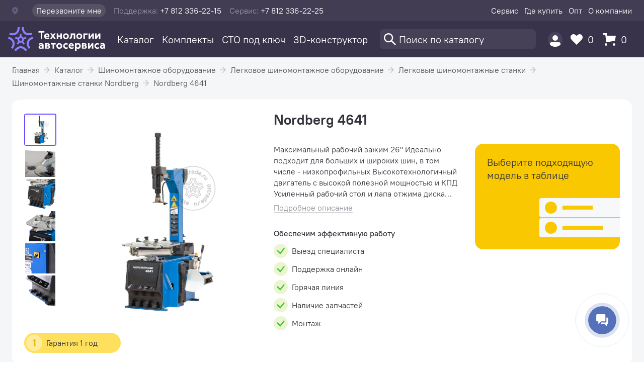

--- FILE ---
content_type: text/html; charset=UTF-8
request_url: https://astrade.ru/catalog/item/nordberg-4641/
body_size: 11237
content:
<!DOCTYPE html>
<html lang="ru">
<head>
  <title>Nordberg 4641 - купить у официального дилера. Доставка по России</title>
  <meta name="viewport" content="width=device-width, initial-scale=1">
  <meta http-equiv="X-UA-Compatible" content="IE=edge,chrome=1">
  <meta http-equiv="Content-Type" content="text/html; charset=utf-8">
  <meta name="format-detection" content="telephone=no">
    <meta name="keywords" content="Nordberg 4641" />
<meta name="description" content="Nordberg 4641 – подробная информация, описание, тестирование и профессиональная консультация у официального дилера. Заказывайте Nordberg 4641 с доставкой, официальной поддержкой, гарантией и обучением!" />
<script type="text/javascript" data-skip-moving="true">(function(w, d, n) {var cl = "bx-core";var ht = d.documentElement;var htc = ht ? ht.className : undefined;if (htc === undefined || htc.indexOf(cl) !== -1){return;}var ua = n.userAgent;if (/(iPad;)|(iPhone;)/i.test(ua)){cl += " bx-ios";}else if (/Android/i.test(ua)){cl += " bx-android";}cl += (/(ipad|iphone|android|mobile|touch)/i.test(ua) ? " bx-touch" : " bx-no-touch");cl += w.devicePixelRatio && w.devicePixelRatio >= 2? " bx-retina": " bx-no-retina";var ieVersion = -1;if (/AppleWebKit/.test(ua)){cl += " bx-chrome";}else if ((ieVersion = getIeVersion()) > 0){cl += " bx-ie bx-ie" + ieVersion;if (ieVersion > 7 && ieVersion < 10 && !isDoctype()){cl += " bx-quirks";}}else if (/Opera/.test(ua)){cl += " bx-opera";}else if (/Gecko/.test(ua)){cl += " bx-firefox";}if (/Macintosh/i.test(ua)){cl += " bx-mac";}ht.className = htc ? htc + " " + cl : cl;function isDoctype(){if (d.compatMode){return d.compatMode == "CSS1Compat";}return d.documentElement && d.documentElement.clientHeight;}function getIeVersion(){if (/Opera/i.test(ua) || /Webkit/i.test(ua) || /Firefox/i.test(ua) || /Chrome/i.test(ua)){return -1;}var rv = -1;if (!!(w.MSStream) && !(w.ActiveXObject) && ("ActiveXObject" in w)){rv = 11;}else if (!!d.documentMode && d.documentMode >= 10){rv = 10;}else if (!!d.documentMode && d.documentMode >= 9){rv = 9;}else if (d.attachEvent && !/Opera/.test(ua)){rv = 8;}if (rv == -1 || rv == 8){var re;if (n.appName == "Microsoft Internet Explorer"){re = new RegExp("MSIE ([0-9]+[\.0-9]*)");if (re.exec(ua) != null){rv = parseFloat(RegExp.$1);}}else if (n.appName == "Netscape"){rv = 11;re = new RegExp("Trident/.*rv:([0-9]+[\.0-9]*)");if (re.exec(ua) != null){rv = parseFloat(RegExp.$1);}}}return rv;}})(window, document, navigator);</script>


<link href="/bitrix/js/ui/fonts/opensans/ui.font.opensans.css?16319850342599" type="text/css"  rel="stylesheet" />
<link href="/bitrix/js/main/popup/dist/main.popup.bundle.css?165355017626961" type="text/css"  rel="stylesheet" />
<link href="/bitrix/cache/css/s1/astrade/page_afabbe466b0af2fda8b853b7b1778fa5/page_afabbe466b0af2fda8b853b7b1778fa5_v1.css?17405461138976" type="text/css"  rel="stylesheet" />
<link href="/bitrix/cache/css/s1/astrade/template_f3a506f3c259ccbc7dcda82c9ce198b6/template_f3a506f3c259ccbc7dcda82c9ce198b6_v1.css?174239451752325" type="text/css"  data-template-style="true" rel="stylesheet" />







<meta property="og:image" content="https://astrade.storage.yandexcloud.net/iblock/d0e/d0edf0e60f701b923b639a823783344a/6fe257c756ec06a4931677ca28bc7726.jpg" />
<meta property="og:title" content="Nordberg 4641 — Технологии Автосервиса" />

</head>
<body>
<div id="app">
<header class="header">
  <div class="header__wrap">
    <div class="header__layout">
      <div class="header-contacts">
        <header-location></header-location>
        <header-call></header-call>
        <p class="header-contacts__item"><span class="header-contacts__label">Поддержка:</span> +7 812 336-22-15</p>
        <p class="header-contacts__item"><span class="header-contacts__label">Сервис:</span> +7 812 336-22-25</p>
      </div>
                <ul class="header-nav">
                          <li class="header-nav__item">
                <a href="/about/#service" class="header-nav__link ">
                    Сервис                </a>
              </li>
                          <li class="header-nav__item">
                <a href="/about/contacts/" class="header-nav__link ">
                    Где купить                </a>
              </li>
                          <li class="header-nav__item">
                <a href="/about/dealers/" class="header-nav__link ">
                    Опт                </a>
              </li>
                          <li class="header-nav__item">
                <a href="/about/" class="header-nav__link ">
                    О компании                </a>
              </li>
                    </ul>
            </div>
  </div>
</header>
<nav class="nav">
  <div class="nav__layout">
    <a class="nav-logo" href="/">
      <img src="/local/templates/astrade/assets/images/logo/logo-nav.svg" class="logo__image" alt="Технологии автосервиса">
    </a>
    <ul class="nav-menu">
                    <li class="nav-menu__item">
                                <nav-menu text="Каталог" url="/catalog/"></nav-menu>
                <noscript>
                  <a href="/catalog/" class="nav-menu__link nav-menu__link_active">
                      Каталог                  </a>
                </noscript>
                            </li>
                    <li class="nav-menu__item">
                                <a href="/complects/" class="nav-menu__link ">
                    Комплекты                </a>
                            </li>
                    <li class="nav-menu__item">
                                <a href="/sto/" class="nav-menu__link ">
                    СТО под ключ                </a>
                            </li>
                    <li class="nav-menu__item">
                                <a href="/my/plan/" class="nav-menu__link ">
                    3D-конструктор                </a>
                            </li>
            </ul>
    <div class="nav-options">
      <div class="nav-options__search">
        <nav-search></nav-search>
      </div>
      <div class="nav-options__user">
        <nav-user></nav-user>
      </div>
      <div class="nav-options__favorites">
        <nav-favorites url="/favorites/"></nav-favorites>
      </div>
      <div class="nav-options__basket">
        <nav-basket url="/basket/"></nav-basket>
      </div>
    </div>
  </div>
</nav>

<div class="breadcrumbs"><ul class="breadcrumbs__list"><li class="breadcrumbs__item"><a href='/' class="breadcrumbs__link">Главная</a></li><li class="breadcrumbs__item"><a href='/catalog/' class="breadcrumbs__link">Каталог</a></li><li class="breadcrumbs__item"><a href='/catalog/shinomontazhnoe-oborudovanie/' class="breadcrumbs__link">Шиномонтажное оборудование</a></li><li class="breadcrumbs__item"><a href='/catalog/shinomontazhnoe-oborudovanie/legkovoe-shinomontazhnoe-oborudovanie/' class="breadcrumbs__link">Легковое шиномонтажное оборудование</a></li><li class="breadcrumbs__item"><a href='/catalog/shinomontazhnoe-oborudovanie/legkovoe-shinomontazhnoe-oborudovanie/shinomontazhnye-stendy/' class="breadcrumbs__link">Легковые шиномонтажные станки</a></li><li class="breadcrumbs__item"><a href='/catalog/shinomontazhnoe-oborudovanie/legkovoe-shinomontazhnoe-oborudovanie/shinomontazhnye-stendy/shinomontazhnye-stanki-nordberg/' class="breadcrumbs__link">Шиномонтажные станки Nordberg</a></li><li class="breadcrumbs__item"><a href='' class="breadcrumbs__link">Nordberg 4641</a></li></ul></div><main class="main">
    <section class="product-card-header">
        <div class="product-card-header__layout">
            <div class="product-card-header__picture">
                <legacy-product-pictures :list='[{"SRC":"https:\/\/astrade.storage.yandexcloud.net\/iblock\/d0e\/d0edf0e60f701b923b639a823783344a\/6fe257c756ec06a4931677ca28bc7726.jpg","ALT":"Nordberg 4641"},{"SRC":"https:\/\/astrade.storage.yandexcloud.net\/iblock\/371\/371b487a8e62cc33df2600dddffff8d2\/196779a8836e38b70e9f498cda8c952b.jpg","ALT":""},{"SRC":"https:\/\/astrade.storage.yandexcloud.net\/iblock\/faf\/faf760017e155569fd61ea0da5d095ee\/807f7b2e3483469fca70c99981ffba8a.jpg","ALT":""},{"SRC":"https:\/\/astrade.storage.yandexcloud.net\/iblock\/448\/4488d7d3bad492381e061c69234e193d\/5bc8c19dabda15a074305b25cedc0f09.jpg","ALT":""},{"SRC":"https:\/\/astrade.storage.yandexcloud.net\/iblock\/0b2\/0b269cfab99632bc92dff3a852a925f4\/5cc55b7afdf589f90584592599f421c4.jpg","ALT":""},{"SRC":"https:\/\/astrade.storage.yandexcloud.net\/iblock\/d7a\/d7a1584ad1bca6ad377e4a123d4897dd\/eca47463c33234c1f3627605218da97c.jpg","ALT":""}]'
                                  :warranty='{"AMOUNT":1,"NAME":"Гарантия 1 год"}'
                                  :labels='{"NEW":false,"HIT":false,"SPECIAL":false}'
                ></legacy-product-pictures>
            </div>
            <div class="product-card-header__title">
                <h1 class="product-card-title">
                    Nordberg 4641                </h1>
                            </div>
            <div class="product-card-header__description">
                <div class="product-card-announce">
                    <p class="product-card-announce__text">
                        
	Максимальный рабочий зажим 26"
	Идеально подходит для больших и широких шин, в том числе - низкопрофильных
	Высокотехнологичный двигатель с высокой полезной мощностью и КПД
	Усиленный рабочий стол и лапа отжима диска
	Откидная колонна для более быстрого позиционировани...                    </p>
                    <a href="#description" class="product-card-announce__link">
                        Подробное описание
                    </a>
                </div>
                <div class="product-card-features">
                    <legacy-product-features :list='["Выезд специалиста","Поддержка онлайн","Горячая линия","Наличие запчастей","Монтаж"]'></legacy-product-features>
                </div>
            </div>
            <div class="product-card-header__actions">
                                    <legacy-product-offers anchor="offers">Выберите подходящую модель в таблице</legacy-product-offers>
                                </div>
        </div>
    </section>
                <section id="offers" class="catalog-section-offer product-offers">
            <h2 class="catalog-section-offer__title product-offers__title">
                Все комплектации
            </h2>
            <div class="catalog-section-offer__table">
                <offer-table :rows-count="2"
                             show-picture
                             default-picture="https://astrade.storage.yandexcloud.net/iblock/d0e/d0edf0e60f701b923b639a823783344a/6fe257c756ec06a4931677ca28bc7726.jpg"
                             picture-alt="Nordberg 4641"
                >
                    <table class="catalog-offer-table">
                        <thead>
                        <tr class="catalog-offer-table__head">
                            <td class="catalog-offer-table__title catalog-offer-table__title_align_right">
                                Стоимость
                            </td>
                            <td class="catalog-offer-table__title">
                                Наличие
                            </td>
                                                            <td class="catalog-offer-table__title">
                                    Особенности                                </td>
                                                            <td class="catalog-offer-table__title">
                                    ∅ колеса                                </td>
                                                            <td class="catalog-offer-table__title">
                                    Ширина колеса                                </td>
                                                            <td class="catalog-offer-table__title">
                                    Питание, В                                </td>
                                                    </tr>
                        </thead>
                        <tbody>
                                                    <tr class="catalog-offer-table__item">
                                <td class="catalog-offer-table__product">
                                    <div class="catalog-offer-product">
                                        <div class="catalog-offer-product__picture">
                                            <offer-picture src="https://astrade.storage.yandexcloud.net/iblock/834/834ff3b13a69055d3be5204fdf38a8aa/63618a6e0cfb6718bf31edd782cc52b9.jpg"
                                                           alt="Nordberg 4641_220V"
                                                           color="blue"
                                            ></offer-picture>
                                        </div>
                                        <div class="catalog-offer-product__description">
                                            <a href="/catalog/offer/nordberg-4641-220v/" class="catalog-offer-product__link">
                                                <span class="catalog-offer-product__title">
                                                  Nordberg 4641_220V                                                </span>
                                                <span class="catalog-offer-product__code">
                                                    4641_220V                                                </span>
                                            </a>
                                        </div>
                                        <div class="catalog-offer-product__buttons">
                                            <offer-controls id="13130"
                                                            :base-price='171075'
                                                            :discount-price='171075'
                                            ></offer-controls>
                                        </div>
                                    </div>
                                </td>
                                <td class="catalog-offer-table__feature">
                                    <offer-availability :availability='{"AVAILABLE":0,"RESERVED":0,"STORES":[{"NAME":"Санкт-Петербург (Софийская)","STORED":0,"RESERVED":0},{"NAME":"Склад СПб (Софийская)","STORED":0,"RESERVED":0},{"NAME":"Санкт-Петербург (Карпатская)","STORED":0,"RESERVED":0},{"NAME":"Санкт-Петербург (Софийская ОХ)","STORED":0,"RESERVED":0},{"NAME":"Оптовый склад","STORED":0,"RESERVED":0},{"NAME":"Великий Новгород","STORED":0,"RESERVED":0},{"NAME":"Москва","STORED":0,"RESERVED":0},{"NAME":"Омск","STORED":0,"RESERVED":0}],"CITIES":[{"NAME":"Санкт-Петербург","STORED":0,"RESERVED":0},{"NAME":"Оптовый склад","STORED":0,"RESERVED":0},{"NAME":"Великий Новгород","STORED":0,"RESERVED":0},{"NAME":"Москва","STORED":0,"RESERVED":0},{"NAME":"Омск","STORED":0,"RESERVED":0}],"STATUS":{"DISCONTINUED":false,"DELIVERED_TO_ORDER":false},"SUPPLY_INFO":{"AMOUNT":0}}'></offer-availability>
                                </td>
                                                                    <td  class="catalog-offer-table__feature">
                                        автомат                                    </td>
                                                                    <td  class="catalog-offer-table__feature">
                                        1143 мм /43”                                    </td>
                                                                    <td  class="catalog-offer-table__feature">
                                        406 мм/16”                                    </td>
                                                                    <td  class="catalog-offer-table__feature">
                                        220                                    </td>
                                                            </tr>
                                                    <tr class="catalog-offer-table__item">
                                <td class="catalog-offer-table__product">
                                    <div class="catalog-offer-product">
                                        <div class="catalog-offer-product__picture">
                                            <offer-picture src="https://astrade.storage.yandexcloud.net/iblock/d7f/d7f36439182223ecf37d2b07ca115e69/50ba51bcc3d0982c975bebe731b5f232.jpg"
                                                           alt="Nordberg 4641_380V"
                                                           color="blue"
                                            ></offer-picture>
                                        </div>
                                        <div class="catalog-offer-product__description">
                                            <a href="/catalog/offer/nordberg-4641-380v/" class="catalog-offer-product__link">
                                                <span class="catalog-offer-product__title">
                                                  Nordberg 4641_380V                                                </span>
                                                <span class="catalog-offer-product__code">
                                                    4641_380V                                                </span>
                                            </a>
                                        </div>
                                        <div class="catalog-offer-product__buttons">
                                            <offer-controls id="13128"
                                                            :base-price='178218'
                                                            :discount-price='178218'
                                            ></offer-controls>
                                        </div>
                                    </div>
                                </td>
                                <td class="catalog-offer-table__feature">
                                    <offer-availability :availability='{"AVAILABLE":0,"RESERVED":0,"STORES":[{"NAME":"Санкт-Петербург (Софийская)","STORED":0,"RESERVED":0},{"NAME":"Склад СПб (Софийская)","STORED":0,"RESERVED":0},{"NAME":"Санкт-Петербург (Карпатская)","STORED":0,"RESERVED":0},{"NAME":"Санкт-Петербург (Софийская ОХ)","STORED":0,"RESERVED":0},{"NAME":"Оптовый склад","STORED":0,"RESERVED":0},{"NAME":"Великий Новгород","STORED":0,"RESERVED":0},{"NAME":"Москва","STORED":0,"RESERVED":0},{"NAME":"Омск","STORED":0,"RESERVED":0}],"CITIES":[{"NAME":"Санкт-Петербург","STORED":0,"RESERVED":0},{"NAME":"Оптовый склад","STORED":0,"RESERVED":0},{"NAME":"Великий Новгород","STORED":0,"RESERVED":0},{"NAME":"Москва","STORED":0,"RESERVED":0},{"NAME":"Омск","STORED":0,"RESERVED":0}],"STATUS":{"DISCONTINUED":false,"DELIVERED_TO_ORDER":false},"SUPPLY_INFO":{"AMOUNT":0}}'></offer-availability>
                                </td>
                                                                    <td  class="catalog-offer-table__feature">
                                        автомат, 2 скорости                                    </td>
                                                                    <td  class="catalog-offer-table__feature">
                                        1143 мм /43”                                    </td>
                                                                    <td  class="catalog-offer-table__feature">
                                        406 мм/16”                                    </td>
                                                                    <td  class="catalog-offer-table__feature">
                                        380                                    </td>
                                                            </tr>
                                                </tbody>
                    </table>
                </offer-table>
            </div>
        </section>
                    <section class="product-card-promo">
            <h2 class="product-card-promo__title">Преимущества и специальные предложения</h2>
            <card-slider offset="medium" :step="2">
                                                                    <product-feature-service type="TYRE"
                                           url="/about/#service"
                    ></product-feature-service>
                                                    <product-feature-training type="TYRE"></product-feature-training>
                                            </card-slider>
        </section>
        <section class="product-card-description" id="description">
        <legacy-product-description title="Описание и характеристики"
                             :faq='[]'
                             :docs='[]'
        >
            <legacy-product-description-text>
                <ul>
	<li>Максимальный рабочий зажим 26"</li>
	<li>Идеально подходит для больших и широких шин, в том числе - низкопрофильных</li>
	<li>Высокотехнологичный двигатель с высокой полезной мощностью и КПД</li>
	<li>Усиленный рабочий стол и лапа отжима диска</li>
	<li>Откидная колонна для более быстрого позиционирования к колесу</li>
</ul>
<h2>Технические характеристики</h2>
<table class="t-adaptive">
<tbody>
<tr>
	<td>
		Тип станка
	</td>
	<td>
		автомат
	</td>
</tr>
<tr>
	<td>
		Внешний захват дисков
	</td>
	<td>
		12-23
	</td>
</tr>
<tr>
	<td>
		Внутренний захват дисков
	</td>
	<td>
		14-26
	</td>
</tr>
<tr>
	<td>
		Ширина колес до
	</td>
	<td>
		406 мм
	</td>
</tr>
<tr>
	<td>
		Взрывная накачка
	</td>
	<td>
		нет
	</td>
</tr>
<tr>
	<td>
		Третья рука
	</td>
	<td>
		опция (докупается)
	</td>
</tr>
<tr>
	<td>
		Привод
	</td>
	<td>
		одна скорость
	</td>
</tr>
<tr>
	<td>
		Питание
	</td>
	<td>
		220 в
	</td>
</tr>
<tr>
	<td>
		Вес (в упаковке)
	</td>
	<td>
		<p>
			235 кг
		</p>
	</td>
</tr>
<tr>
	<td>
		Габариты (в упаковке)
	</td>
	<td>
		дшв 99х77х100 см
	</td>
</tr>
</tbody>
</table>            </legacy-product-description-text>
        </legacy-product-description>
                    <div class="product-card-banners">
                <h2 class="product-card-banners__title">
                    Обратите внимание
                </h2>
                <card-slider :step='1' offset="medium">
                                        <product-article-teaser :info='{"ID":16310,"NAME":"Помощь в выборе шиномонтажных стендов","PREVIEW_TEXT":"Сомневаетесь в выборе? Наши специалисты помогут!","PREVIEW_PICTURE":"https:\/\/astrade.storage.yandexcloud.net\/iblock\/d3a\/d3a83e4fee429d3953400ca1518e8877\/2a3a939bd1e6b5ae0a92563a5d1d9d5d.jpg","LINK":"https:\/\/astrade.ru\/about\/","BACKGROUND":"yellow","TYPE":""}'></product-article-teaser>
                                        <product-article-teaser :info='{"ID":16389,"NAME":"Шиномонтажки и балансировки по специальным ценам","PREVIEW_TEXT":"","PREVIEW_PICTURE":"https:\/\/astrade.storage.yandexcloud.net\/iblock\/ae2\/ae2699b6337754d523d1b8436e4c5a5b\/5a84e6853d86d3c28972782093e70e5c.jpg","LINK":"https:\/\/astrade.ru\/catalog\/b-u-oborudovanie\/shinomontazhki-i-balansirovki-po-spetsialnym-tsenam\/","BACKGROUND":"orange","TYPE":""}'></product-article-teaser>
                                        <product-article-teaser :info='{"ID":16419,"NAME":"Комплект Эконом","PREVIEW_TEXT":"Подбери комплект шиномонтажного оборудования!","PREVIEW_PICTURE":"https:\/\/astrade.storage.yandexcloud.net\/iblock\/c90\/c90f091c86ceac42109a5d92db2bb869\/e059abe7e10249c9281eb6b5ec09f325.jpg","LINK":"https:\/\/astrade.ru\/complects\/diesel-post\/econom\/","BACKGROUND":"orange","TYPE":""}'></product-article-teaser>
                                        <product-article-teaser :info='{"ID":16311,"NAME":"Сканеры для адаптации TPMS","PREVIEW_TEXT":"Будь готов к современным задачам","PREVIEW_PICTURE":"https:\/\/astrade.storage.yandexcloud.net\/iblock\/d92\/d9278e4988fac167c2ec4b9ff6e989a0\/4ba031abd4dc7c258ab3cc2ce7fba36d.jpg","LINK":"https:\/\/astrade.ru\/catalog\/diagnosticheskoe-oborudovanie\/avtoskanery\/skanery-i-datchiki-tpms\/komplekty-tpms\/","BACKGROUND":"yellow","TYPE":""}'></product-article-teaser>
                                    </card-slider>
            </div>
            </section>
                    <section class="catalog-section-slider__section product-card-related">
            <h2 class="catalog-section-slider__title">
                Сопутствующие услуги
            </h2>
            <card-slider :step='2' offset="medium">
                                    <div class="catalog-product-card" style="width: 264px;">
                        <catalog-image
                                src="https://astrade.storage.yandexcloud.net/iblock/e38/e3888ad34a09b4f36f237324b0dcf815/76b53395f401c5b607a0221b6d4e4708.jpg"
                                alt="Монтаж шиномонтажного станка автоматического"
                                :badges='{"NEW":false,"HIT":false,"SPECIAL":false}'
                        >
                            <img width="192" src="https://astrade.storage.yandexcloud.net/iblock/e38/e3888ad34a09b4f36f237324b0dcf815/76b53395f401c5b607a0221b6d4e4708.jpg" alt="Монтаж шиномонтажного станка автоматического">
                        </catalog-image>
                        <catalog-card product-id="13356"
                                      product-type="4"
                                      :product-availability='{"AVAILABLE":0,"RESERVED":0,"STORES":[{"NAME":"Санкт-Петербург (Софийская)","STORED":0,"RESERVED":0},{"NAME":"Склад СПб (Софийская)","STORED":0,"RESERVED":0},{"NAME":"Санкт-Петербург (Карпатская)","STORED":0,"RESERVED":0},{"NAME":"Санкт-Петербург (Софийская ОХ)","STORED":0,"RESERVED":0},{"NAME":"Оптовый склад","STORED":0,"RESERVED":0},{"NAME":"Великий Новгород","STORED":0,"RESERVED":0},{"NAME":"Москва","STORED":0,"RESERVED":0},{"NAME":"Омск","STORED":0,"RESERVED":0}],"CITIES":[{"NAME":"Санкт-Петербург","STORED":0,"RESERVED":0},{"NAME":"Оптовый склад","STORED":0,"RESERVED":0},{"NAME":"Великий Новгород","STORED":0,"RESERVED":0},{"NAME":"Москва","STORED":0,"RESERVED":0},{"NAME":"Омск","STORED":0,"RESERVED":0}],"STATUS":{"DISCONTINUED":false,"DELIVERED_TO_ORDER":false},"SUPPLY_INFO":{"AMOUNT":0}}'
                                      product-url="/catalog/offer/montazh-shinomontazhnogo-stanka-avtomaticheskogo/"
                        >
                            <div class="catalog-product-card__description">
                                <a href="/catalog/offer/montazh-shinomontazhnogo-stanka-avtomaticheskogo/" class="catalog-product-card__title">
                                    Монтаж шиномонтажного станка автоматического                                </a>
                                <p class="catalog-product-card__text">
                                                                    </p>
                            </div>
                        </catalog-card>
                    </div>
                                    <div class="catalog-product-card" style="width: 264px;">
                        <catalog-image
                                src="https://astrade.storage.yandexcloud.net/iblock/f47/f47468160b6e65ac790c722057846a93/58a5fbe00e5a2e4d910e4c94866980fd.jpg"
                                alt="Комплект анкеров для монтажа шиномонтажного станка"
                                :badges='{"NEW":false,"HIT":false,"SPECIAL":false}'
                        >
                            <img width="192" src="https://astrade.storage.yandexcloud.net/iblock/f47/f47468160b6e65ac790c722057846a93/58a5fbe00e5a2e4d910e4c94866980fd.jpg" alt="Комплект анкеров для монтажа шиномонтажного станка">
                        </catalog-image>
                        <catalog-card product-id="13383"
                                      product-type="4"
                                      :product-availability='{"AVAILABLE":0,"RESERVED":0,"STORES":[{"NAME":"Санкт-Петербург (Софийская)","STORED":0,"RESERVED":0},{"NAME":"Склад СПб (Софийская)","STORED":0,"RESERVED":0},{"NAME":"Санкт-Петербург (Карпатская)","STORED":0,"RESERVED":0},{"NAME":"Санкт-Петербург (Софийская ОХ)","STORED":0,"RESERVED":0},{"NAME":"Оптовый склад","STORED":0,"RESERVED":0},{"NAME":"Великий Новгород","STORED":0,"RESERVED":0},{"NAME":"Москва","STORED":0,"RESERVED":0},{"NAME":"Омск","STORED":0,"RESERVED":0}],"CITIES":[{"NAME":"Санкт-Петербург","STORED":0,"RESERVED":0},{"NAME":"Оптовый склад","STORED":0,"RESERVED":0},{"NAME":"Великий Новгород","STORED":0,"RESERVED":0},{"NAME":"Москва","STORED":0,"RESERVED":0},{"NAME":"Омск","STORED":0,"RESERVED":0}],"STATUS":{"DISCONTINUED":false,"DELIVERED_TO_ORDER":false},"SUPPLY_INFO":{"AMOUNT":0}}'
                                      product-url="/catalog/offer/komplekt-ankerov-dlya-montazha-shinomontazhnogo-stanka/"
                        >
                            <div class="catalog-product-card__description">
                                <a href="/catalog/offer/komplekt-ankerov-dlya-montazha-shinomontazhnogo-stanka/" class="catalog-product-card__title">
                                    Комплект анкеров для монтажа шиномонтажного станка                                </a>
                                <p class="catalog-product-card__text">
                                                                    </p>
                            </div>
                        </catalog-card>
                    </div>
                            </card-slider>
        </section>
                <section class="catalog-section-slider__section product-card-related">
            <h2 class="catalog-section-slider__title">
                Дополнения
            </h2>
            <card-slider :step='2' offset="medium">
                                    <div class="catalog-product-card" style="width: 264px;">
                        <catalog-image
                                src="https://astrade.storage.yandexcloud.net/iblock/1ad/1adecdf9a942f4c657ebdaee984bbb07/28d60f17e3b83f919d6fc56f0fd72b92.jpg"
                                alt="Зажим-фиксатор ручной"
                                :badges='{"NEW":false,"HIT":false,"SPECIAL":false}'
                        >
                            <img width="192" src="https://astrade.storage.yandexcloud.net/iblock/1ad/1adecdf9a942f4c657ebdaee984bbb07/28d60f17e3b83f919d6fc56f0fd72b92.jpg" alt="Зажим-фиксатор ручной">
                        </catalog-image>
                        <catalog-card product-id="16001"
                                      product-type="1"
                                      :product-availability='{"AVAILABLE":0,"RESERVED":0,"STORES":[{"NAME":"Санкт-Петербург (Софийская)","STORED":0,"RESERVED":0},{"NAME":"Склад СПб (Софийская)","STORED":0,"RESERVED":0},{"NAME":"Санкт-Петербург (Карпатская)","STORED":0,"RESERVED":0},{"NAME":"Санкт-Петербург (Софийская ОХ)","STORED":0,"RESERVED":0},{"NAME":"Оптовый склад","STORED":0,"RESERVED":0},{"NAME":"Великий Новгород","STORED":0,"RESERVED":0},{"NAME":"Москва","STORED":0,"RESERVED":0},{"NAME":"Омск","STORED":0,"RESERVED":0}],"CITIES":[{"NAME":"Санкт-Петербург","STORED":0,"RESERVED":0},{"NAME":"Оптовый склад","STORED":0,"RESERVED":0},{"NAME":"Великий Новгород","STORED":0,"RESERVED":0},{"NAME":"Москва","STORED":0,"RESERVED":0},{"NAME":"Омск","STORED":0,"RESERVED":0}],"STATUS":{"DISCONTINUED":false,"DELIVERED_TO_ORDER":false},"SUPPLY_INFO":{"AMOUNT":0}}'
                                      product-url="/catalog/item/zazhim-fiksator-borta-ruchnoy/"
                        >
                            <div class="catalog-product-card__description">
                                <a href="/catalog/item/zazhim-fiksator-borta-ruchnoy/" class="catalog-product-card__title">
                                    Зажим-фиксатор ручной                                </a>
                                <p class="catalog-product-card__text">
                                    Предназначен для отжима и фиксации борта.                                </p>
                            </div>
                        </catalog-card>
                    </div>
                            </card-slider>
        </section>
                    <section class="catalog-section-slider__section product-card-related">
            <h2 class="catalog-section-slider__title">
                Укомплектуйте пост
            </h2>
            <card-slider :step='2' offset="medium">
                                    <div class="catalog-product-card" style="width: 264px;">
                        <catalog-image
                                src="https://astrade.storage.yandexcloud.net/iblock/e6e/e6ead7c4f51088b90bc782fa579fcf9c/e3171f30ae553f38f53902ab52f877a1.jpg"
                                alt="Верстак Power Mechanics SW3000006HGD"
                                :badges='{"NEW":false,"HIT":false,"SPECIAL":false}'
                        >
                            <img width="192" src="https://astrade.storage.yandexcloud.net/iblock/e6e/e6ead7c4f51088b90bc782fa579fcf9c/e3171f30ae553f38f53902ab52f877a1.jpg" alt="Верстак Power Mechanics SW3000006HGD">
                        </catalog-image>
                        <catalog-card product-id="17190"
                                      product-type="4"
                                      :product-availability='{"AVAILABLE":21,"RESERVED":0,"STORES":[{"NAME":"Санкт-Петербург (Софийская)","STORED":0,"RESERVED":0},{"NAME":"Склад СПб (Софийская)","STORED":0,"RESERVED":0},{"NAME":"Санкт-Петербург (Карпатская)","STORED":0,"RESERVED":0},{"NAME":"Санкт-Петербург (Софийская ОХ)","STORED":0,"RESERVED":0},{"NAME":"Оптовый склад","STORED":21,"RESERVED":0},{"NAME":"Великий Новгород","STORED":0,"RESERVED":0},{"NAME":"Москва","STORED":0,"RESERVED":0},{"NAME":"Омск","STORED":0,"RESERVED":0}],"CITIES":[{"NAME":"Санкт-Петербург","STORED":0,"RESERVED":0},{"NAME":"Оптовый склад","STORED":21,"RESERVED":0},{"NAME":"Великий Новгород","STORED":0,"RESERVED":0},{"NAME":"Москва","STORED":0,"RESERVED":0},{"NAME":"Омск","STORED":0,"RESERVED":0}],"STATUS":{"DISCONTINUED":false,"DELIVERED_TO_ORDER":false},"SUPPLY_INFO":{"AMOUNT":0}}'
                                      product-url="/catalog/offer/verstak-power-mechanics-sw3000006hgd/"
                        >
                            <div class="catalog-product-card__description">
                                <a href="/catalog/offer/verstak-power-mechanics-sw3000006hgd/" class="catalog-product-card__title">
                                    Верстак Power Mechanics SW3000006HGD                                </a>
                                <p class="catalog-product-card__text">
                                    Верстак слесарный 3-х тумбовый, 2 створки                                </p>
                            </div>
                        </catalog-card>
                    </div>
                            </card-slider>
        </section>
            </main>
<footer class="footer">
  <div class="footer__catalog">
      <ul class="footer-menu">
    <li class="footer-menu__title">
        <a class="footer-menu__link" href="/catalog/">Каталог</a>
    </li>
            <li class="footer-menu__item">
            <a class="footer-menu__link" href="/catalog/diagnosticheskoe-oborudovanie/">
                Диагностическое оборудование            </a>
        </li>
            <li class="footer-menu__item">
            <a class="footer-menu__link" href="/catalog/zapravka-konditsionerov/">
                Оборудование для заправки кондиционеров            </a>
        </li>
            <li class="footer-menu__item">
            <a class="footer-menu__link" href="/catalog/podemnoe-oborudovanie/">
                Подъемники для автосервиса            </a>
        </li>
            <li class="footer-menu__item">
            <a class="footer-menu__link" href="/catalog/shinomontazhnoe-oborudovanie/">
                Шиномонтажное оборудование            </a>
        </li>
            <li class="footer-menu__item">
            <a class="footer-menu__link" href="/catalog/oborudovanie-dlya-tekhnicheskogo-kontrolya-i-inspektsionnye-stendy/">
                Оборудование для технического контроля            </a>
        </li>
            <li class="footer-menu__item">
            <a class="footer-menu__link" href="/catalog/malyarno-kuzovnoe-oborudovanie/">
                Малярно-кузовное оборудование            </a>
        </li>
            <li class="footer-menu__item">
            <a class="footer-menu__link" href="/catalog/stendy-skhod-razval/">
                Стенды сход-развал            </a>
        </li>
            <li class="footer-menu__item">
            <a class="footer-menu__link" href="/catalog/obshchegarazhnoe-oborudovanie/">
                Гаражное оборудование            </a>
        </li>
            <li class="footer-menu__item">
            <a class="footer-menu__link" href="/catalog/gidravlicheskoe-oborudovanie/">
                Гидравлика: прессы, стойки, краны и др.            </a>
        </li>
            <li class="footer-menu__item">
            <a class="footer-menu__link" href="/catalog/mebel-dlya-avtoservisa/">
                Мебель для автосервиса            </a>
        </li>
            <li class="footer-menu__item">
            <a class="footer-menu__link" href="/catalog/b-u-oborudovanie/">
                Акционное оборудование            </a>
        </li>
            <li class="footer-menu__item">
            <a class="footer-menu__link" href="/catalog/snyatoe-s-proizvodstva/">
                Снятое с производства / не поставляется            </a>
        </li>
            <li class="footer-menu__item">
            <a class="footer-menu__link" href="/catalog/zapchasti/">
                Запчасти            </a>
        </li>
            <li class="footer-menu__item">
            <a class="footer-menu__link" href="/catalog/dopolneniya/">
                Дополнения и комплектующие            </a>
        </li>
            <li class="footer-menu__item">
            <a class="footer-menu__link" href="/catalog/vendor/">
                Производители            </a>
        </li>
            <li class="footer-menu__item">
            <a class="footer-menu__link" href="/catalog/uslugi/">
                Услуги            </a>
        </li>
            <li class="footer-menu__item">
            <a class="footer-menu__link" href="/catalog/chto-novogo/">
                Что нового?            </a>
        </li>
    </ul>
  </div>
  <div class="footer__company">
      <ul class="footer-menu">
    <li class="footer-menu__title">
        <a class="footer-menu__link" href="/about/">
            О компании        </a>
    </li>
            <li class="footer-menu__item">
            <a class="footer-menu__link" href="/sto/">
                СТО под ключ            </a>
        </li>
            <li class="footer-menu__item">
            <a class="footer-menu__link" href="/about/#service">
                Сервисная служба            </a>
        </li>
            <li class="footer-menu__item">
            <a class="footer-menu__link" href="/about/education/">
                Обучение            </a>
        </li>
            <li class="footer-menu__item">
            <a class="footer-menu__link" href="/about/certificate/">
                Сертификаты            </a>
        </li>
            <li class="footer-menu__item">
            <a class="footer-menu__link" href="/about/rekvizity/">
                Реквизиты            </a>
        </li>
            <li class="footer-menu__item">
            <a class="footer-menu__link" href="/about/garantii-i-vozvrat/">
                Гарантии и возврат            </a>
        </li>
            <li class="footer-menu__item">
            <a class="footer-menu__link" href="/about/news/">
                Новости и акции            </a>
        </li>
            <li class="footer-menu__item">
            <a class="footer-menu__link" href="/about/articles-and-reviews/">
                Статьи и обзоры            </a>
        </li>
            <li class="footer-menu__item">
            <a class="footer-menu__link" href="/about/dealers/">
                Дилерский отдел            </a>
        </li>
            <li class="footer-menu__item">
            <a class="footer-menu__link" href="/about/contacts/">
                Контакты            </a>
        </li>
    </ul>
  </div>
  <div class="footer__contacts">
      <div class="footer-contacts">
        <div class="footer-contacts__item">
      <p class="footer-contacts__city">
        Санкт-Петербург      </p>
      <p class="footer-contacts__address">
        192289, Софийская, 72      </p>
                <div class="footer-contact">
                        <p class="footer-contact__title">
              Отдел продаж            </p>
                                    <a class="footer-contact__phone" href="tel:+7 (812) 336-22-14">
              +7 (812) 336-22-14            </a>
                                                      <a class="footer-contact__mail" href="mailto:mail@atspb.ru">
                  mail@atspb.ru              </a>
                                    </div>
                <div class="footer-contact">
                        <p class="footer-contact__title">
              Техническая поддержка            </p>
                                    <a class="footer-contact__phone" href="tel:+7 (812) 336-22-15">
              +7 (812) 336-22-15            </a>
                                </div>
                <div class="footer-contact">
                        <p class="footer-contact__title">
              Сервисный центр            </p>
                                    <a class="footer-contact__phone" href="tel:+7 (812) 336-22-25">
              +7 (812) 336-22-25            </a>
                                </div>
                                        <div class="footer-hours">
              <p class="footer-hours__title">
                  Режим работы офиса              </p>
              <p class="footer-hours__time">
                  пн-пт, с 10:00 до 18:30              </p>
            </div>
                                            </div>
        <div class="footer-contacts__item">
      <p class="footer-contacts__city">
        Великий Новгород      </p>
      <p class="footer-contacts__address">
        173020, ул. Студенческая, д.31      </p>
                <div class="footer-contact">
                        <p class="footer-contact__title">
              тел./факс            </p>
                                    <a class="footer-contact__phone" href="tel:+7 (8162) 66-10-00">
              +7 (8162) 66-10-00            </a>
                                                      <a class="footer-contact__mail" href="mailto:mail@astrade.ru">
                  mail@astrade.ru              </a>
                                    </div>
                <div class="footer-contact">
                        <p class="footer-contact__title">
              тел./факс            </p>
                                    <a class="footer-contact__phone" href="tel:+7 (8162) 66-10-01">
              +7 (8162) 66-10-01            </a>
                                </div>
                <div class="footer-contact">
                        <p class="footer-contact__title">
              тел./факс            </p>
                                    <a class="footer-contact__phone" href="tel:+7 (8162) 66-10-08">
              +7 (8162) 66-10-08            </a>
                                </div>
                                        <div class="footer-hours">
              <p class="footer-hours__title">
                  Режим работы офиса              </p>
              <p class="footer-hours__time">
                  пн-пт, с 9:00 до 18:00              </p>
            </div>
                                            </div>
    </div>
  </div>
  <div class="footer__copyright footer-copyright">
    <div class="footer-copyright__info">
      © 2003—2026    </div>
    <div class="footer-copyright__company">
      ИП Годунова Лариса Леонидовна<br>ИНН 532108772827, ОГРНИП 308532130300022, ОКПО 308532130300022
    </div>
  </div>
  <div class="footer__agreement">
    Оставляя свои персональные данные на этой странице, вы соглашаетесь c <a href="/152fz/" class="footer__link">пользовательским соглашением</a>
  </div>
</footer>
</div>
<!-- Yandex.Metrika counter -->
<div style="display:none;"></div>
<noscript><div><img src="//mc.yandex.ru/watch/138289" style="position:absolute; left:-9999px;" alt="" /></div></noscript>
<script type="text/javascript">if(!window.BX)window.BX={};if(!window.BX.message)window.BX.message=function(mess){if(typeof mess==='object'){for(let i in mess) {BX.message[i]=mess[i];} return true;}};</script>
<script type="text/javascript">(window.BX||top.BX).message({'JS_CORE_LOADING':'Загрузка...','JS_CORE_NO_DATA':'- Нет данных -','JS_CORE_WINDOW_CLOSE':'Закрыть','JS_CORE_WINDOW_EXPAND':'Развернуть','JS_CORE_WINDOW_NARROW':'Свернуть в окно','JS_CORE_WINDOW_SAVE':'Сохранить','JS_CORE_WINDOW_CANCEL':'Отменить','JS_CORE_WINDOW_CONTINUE':'Продолжить','JS_CORE_H':'ч','JS_CORE_M':'м','JS_CORE_S':'с','JSADM_AI_HIDE_EXTRA':'Скрыть лишние','JSADM_AI_ALL_NOTIF':'Показать все','JSADM_AUTH_REQ':'Требуется авторизация!','JS_CORE_WINDOW_AUTH':'Войти','JS_CORE_IMAGE_FULL':'Полный размер'});</script><script type="text/javascript" src="/bitrix/js/main/core/core.js?1653550197478033"></script><script>BX.setJSList(['/bitrix/js/main/core/core_ajax.js','/bitrix/js/main/core/core_promise.js','/bitrix/js/main/polyfill/promise/js/promise.js','/bitrix/js/main/loadext/loadext.js','/bitrix/js/main/loadext/extension.js','/bitrix/js/main/polyfill/promise/js/promise.js','/bitrix/js/main/polyfill/find/js/find.js','/bitrix/js/main/polyfill/includes/js/includes.js','/bitrix/js/main/polyfill/matches/js/matches.js','/bitrix/js/ui/polyfill/closest/js/closest.js','/bitrix/js/main/polyfill/fill/main.polyfill.fill.js','/bitrix/js/main/polyfill/find/js/find.js','/bitrix/js/main/polyfill/matches/js/matches.js','/bitrix/js/main/polyfill/core/dist/polyfill.bundle.js','/bitrix/js/main/core/core.js','/bitrix/js/main/polyfill/intersectionobserver/js/intersectionobserver.js','/bitrix/js/main/lazyload/dist/lazyload.bundle.js','/bitrix/js/main/polyfill/core/dist/polyfill.bundle.js','/bitrix/js/main/parambag/dist/parambag.bundle.js']);
BX.setCSSList(['/bitrix/js/main/lazyload/dist/lazyload.bundle.css','/bitrix/js/main/parambag/dist/parambag.bundle.css']);</script>
<script type="text/javascript">(window.BX||top.BX).message({'pull_server_enabled':'N','pull_config_timestamp':'0','pull_guest_mode':'N','pull_guest_user_id':'0'});(window.BX||top.BX).message({'PULL_OLD_REVISION':'Для продолжения корректной работы с сайтом необходимо перезагрузить страницу.'});</script>
<script type="text/javascript">(window.BX||top.BX).message({'LANGUAGE_ID':'ru','FORMAT_DATE':'DD.MM.YYYY','FORMAT_DATETIME':'DD.MM.YYYY HH:MI:SS','COOKIE_PREFIX':'BITRIX_SM','SERVER_TZ_OFFSET':'10800','UTF_MODE':'Y','SITE_ID':'s1','SITE_DIR':'/','USER_ID':'','SERVER_TIME':'1769832939','USER_TZ_OFFSET':'0','USER_TZ_AUTO':'Y','bitrix_sessid':'596f0ab9541af8240a44446f8a069283'});</script><script type="text/javascript" src="/bitrix/js/pull/protobuf/protobuf.js?1603308575274055"></script>
<script type="text/javascript" src="/bitrix/js/pull/protobuf/model.js?160330857570928"></script>
<script type="text/javascript" src="/bitrix/js/rest/client/rest.client.js?160330858617414"></script>
<script type="text/javascript" src="/bitrix/js/pull/client/pull.client.js?163699068070757"></script>
<script type="text/javascript" src="/bitrix/js/main/popup/dist/main.popup.bundle.js?1653550197112628"></script>
<script type="text/javascript">BX.setCSSList(['/local/templates/astrade/components/bitrix/catalog/.default/style.css','/local/templates/astrade/components/bitrix/breadcrumb/.default/style.css','/local/templates/astrade/components/bitrix/catalog/.default/bitrix/catalog.element/.default/style.css','/local/templates/astrade/assets/build/main.e181ccf1.css','/local/templates/astrade/assets/styles/font-awesome.min.css','/local/templates/astrade/components/bitrix/menu/header/style.css','/local/templates/astrade/components/bitrix/menu/nav/style.css','/local/templates/astrade/styles.css','/local/templates/astrade/template_styles.css']);</script>
<script type="text/javascript">
					(function () {
						"use strict";

						var counter = function ()
						{
							var cookie = (function (name) {
								var parts = ("; " + document.cookie).split("; " + name + "=");
								if (parts.length == 2) {
									try {return JSON.parse(decodeURIComponent(parts.pop().split(";").shift()));}
									catch (e) {}
								}
							})("BITRIX_CONVERSION_CONTEXT_s1");

							if (cookie && cookie.EXPIRE >= BX.message("SERVER_TIME"))
								return;

							var request = new XMLHttpRequest();
							request.open("POST", "/bitrix/tools/conversion/ajax_counter.php", true);
							request.setRequestHeader("Content-type", "application/x-www-form-urlencoded");
							request.send(
								"SITE_ID="+encodeURIComponent("s1")+
								"&sessid="+encodeURIComponent(BX.bitrix_sessid())+
								"&HTTP_REFERER="+encodeURIComponent(document.referrer)
							);
						};

						if (window.frameRequestStart === true)
							BX.addCustomEvent("onFrameDataReceived", counter);
						else
							BX.ready(counter);
					})();
				</script>
<script type="text/javascript" src="/local/templates/astrade/assets/build/main.474b9139.js?174239450050605"></script>
<script type="text/javascript" src="/local/templates/astrade/assets/build/runtime.ef16a764.js?174239450012603"></script>
<script type="text/javascript" src="/local/templates/astrade/assets/build/vendor.01bb2517.js?1742394500391929"></script>
<script type="text/javascript">var _ba = _ba || []; _ba.push(["aid", "5c5999bd91acf1749cb42952ba6278bf"]); _ba.push(["host", "astrade.ru"]); _ba.push(["ad[ct][item]", "[base64]"]);_ba.push(["ad[ct][user_id]", function(){return BX.message("USER_ID") ? BX.message("USER_ID") : 0;}]);_ba.push(["ad[ct][recommendation]", function() {var rcmId = "";var cookieValue = BX.getCookie("BITRIX_SM_RCM_PRODUCT_LOG");var productId = 13129;var cItems = [];var cItem;if (cookieValue){cItems = cookieValue.split(".");}var i = cItems.length;while (i--){cItem = cItems[i].split("-");if (cItem[0] == productId){rcmId = cItem[1];break;}}return rcmId;}]);_ba.push(["ad[ct][v]", "2"]);(function() {var ba = document.createElement("script"); ba.type = "text/javascript"; ba.async = true;ba.src = (document.location.protocol == "https:" ? "https://" : "http://") + "bitrix.info/ba.js";var s = document.getElementsByTagName("script")[0];s.parentNode.insertBefore(ba, s);})();</script>



<script>
        (function(w,d,u){
                var s=d.createElement('script');s.async=true;s.src=u+'?'+(Date.now()/60000|0);
                var h=d.getElementsByTagName('script')[0];h.parentNode.insertBefore(s,h);
        })(window,document,'https://cdn-ru.bitrix24.ru/b31804576/crm/site_button/loader_2_hqnm0j.js');
</script>
<script src="//mc.yandex.ru/metrika/watch.js" type="text/javascript"></script>
<script type="text/javascript">
        try { var yaCounter138289 = new Ya.Metrika({id:138289,
            clickmap:true,
            accurateTrackBounce:true, webvisor:true});}
        catch(e) { }
    </script></body>
</html>


--- FILE ---
content_type: text/css
request_url: https://astrade.ru/local/templates/astrade/assets/build/chunk.daf19a43.css
body_size: 23
content:
.Ececa{display:flex}.Ececa>*{align-self:center;white-space:nowrap}.IY4HF{color:#fff;font-weight:600;margin-left:16px}.IY4HF:focus{color:hsla(0,0%,100%,.8)}


--- FILE ---
content_type: text/css
request_url: https://astrade.ru/local/templates/astrade/assets/build/chunk.fd4c1aa3.css
body_size: 132
content:
.O_Q6T{display:flex;flex-flow:column nowrap;height:100%}.dp69Q{display:flex;flex:1;justify-content:center;position:relative}.EPdcT{justify-self:flex-start;padding:var(--spacing-s) 0}.oJa9D{position:absolute;right:0}.RLsQ9{align-self:center;height:152px;width:160px}


--- FILE ---
content_type: text/css
request_url: https://astrade.ru/local/templates/astrade/assets/build/chunk.12760a1e.css
body_size: 78
content:
.Mi3t5{background:#fac800;border-radius:16px;color:#33343b;display:flex;flex-flow:column nowrap;padding:24px 0}.AuvP_{font-size:1.25rem;line-height:1.3;padding:0 24px}.e7bFg{align-self:flex-end;margin-top:32px}


--- FILE ---
content_type: text/css
request_url: https://astrade.ru/local/templates/astrade/assets/build/chunk.cc999d57.css
body_size: 367
content:
.nCryZ{display:flex;flex-flow:column nowrap;height:64px;justify-content:center;position:relative;width:64px}.FHRT4{align-self:center;max-height:64px;max-width:64px}.Byy1B{border-radius:8px;height:16px;left:0;position:absolute;top:0;width:16px}.Lpdt7{background-color:#ff6238}.wFdoy{background-color:#4277ff}.cQFL8{background-color:#8c9196}.QkiL7{background-color:#33343b}.Ajryo{background-color:#fac800}.Gl2o4{background-color:#5fb745}.kevRA{background-color:#fff;box-shadow:inset 0 0 0 1px #e9eaeb}


--- FILE ---
content_type: text/css
request_url: https://astrade.ru/local/templates/astrade/assets/build/chunk.67e1bb9b.css
body_size: 69
content:
._dCSZ{color:#33343b}.K1E_g{display:flex}.v50J3{flex:1}.taKcK{align-self:center;padding-right:12px}.j7R2Q{color:#8c9196;padding-right:12px;padding-top:4px;text-align:right;text-decoration:line-through}


--- FILE ---
content_type: text/css
request_url: https://astrade.ru/local/templates/astrade/assets/build/chunk.b27434e3.css
body_size: 15
content:
.pRw8H{white-space:nowrap}.mkOKK{color:#8c9196;padding-top:4px}.miiyC{color:#33343b}.C6o3i{color:#5fb745}.eH6D4{color:#8248d6}.TkRB6{color:#ff7410}


--- FILE ---
content_type: text/css
request_url: https://astrade.ru/local/templates/astrade/assets/build/chunk.6d1ae5c4.css
body_size: 668
content:
.TNV7o{grid-column-gap:16px;display:grid;grid-template-columns:repeat(4,1fr)}.tfHHI{grid-column:1/4;overflow:hidden;position:relative}@media(max-width:1080px){.tfHHI{grid-column:1/5}}.RKJa4{grid-column:1/5}.hfFtj{-ms-overflow-style:none;overflow-x:auto;-ms-scroll-snap-type:x proximity;scroll-snap-type:x proximity;scrollbar-width:none}.hfFtj::-webkit-scrollbar{display:none}.QLuri{cursor:-webkit-grab;cursor:grab}.QLuri:active{cursor:-webkit-grabbing;cursor:grabbing}.zq6uK{grid-column:4/5;padding-top:40px}@media(max-width:1080px){.zq6uK{display:none}}.LuHAc{background:#fff;border-radius:16px;display:flex;justify-content:center;padding:16px;position:sticky;top:16px;z-index:4}.VMCpw{height:auto;width:100%}.TuUbi{bottom:16px;color:#8c9196;left:16px}.DYY11,.TuUbi{position:absolute;z-index:2}.DYY11{box-sizing:border-box;flex-flow:column nowrap;padding-top:40px;top:0;width:40px}.nvnAl{margin-right:4px;right:0}.V7PyX{left:0;margin-left:4px}.V8gUg{display:flex;height:80px;padding-bottom:8px}.Aopwq{align-self:center;-webkit-appearance:none;-moz-appearance:none;appearance:none;background-color:#fff;background-image:url(/local/templates/astrade/assets/build/ac63914afe35113ffd32.svg);background-position:50%;background-repeat:no-repeat;border:0;border-radius:20px;box-shadow:0 2px 16px 0 rgba(0,0,0,.15);cursor:pointer;height:40px;margin:0;outline:none;padding:0;transition:background-color .2s ease-in-out;width:40px}.Aopwq:hover{background-color:#fac800}.Aopwq:active,.Aopwq:focus,.Aopwq:hover{background-image:url(/local/templates/astrade/assets/build/894e9496f2a3bc6a4e8e.svg);background-position:50%;background-repeat:no-repeat}.Aopwq:active,.Aopwq:focus{background-color:#ffd746}.TjHrf{transform:rotate(-180deg)}


--- FILE ---
content_type: text/css
request_url: https://astrade.ru/local/templates/astrade/assets/build/chunk.0af7e8fa.css
body_size: 221
content:
._Qn8D{background:#fff;border-radius:16px;overflow:hidden;white-space:normal}.Z59V7{align-items:center;background-position:50%;background-repeat:no-repeat;background-size:cover;display:flex;height:230px;justify-content:center}.qxIxV{color:#33343b;padding:16px 24px 24px}.qxIxV>p{margin-bottom:8px}.uP4rd{font-size:1.25rem;font-weight:600;margin:0 0 8px}


--- FILE ---
content_type: text/css
request_url: https://astrade.ru/local/templates/astrade/assets/build/chunk.415e2389.css
body_size: 780
content:
.K4dmo{position:relative}.sHYPZ{fill:#fff;-webkit-appearance:none;-moz-appearance:none;appearance:none;background:#6b4dff;border:0;border-radius:24px;box-shadow:0 2px 16px 0 rgba(0,0,0,.15);cursor:pointer;display:flex;height:48px;justify-content:center;margin:-24px 0 0;outline:none;padding:0;position:absolute;top:50%;transition:background-color .2s ease-in-out;width:48px;z-index:4}.sHYPZ:hover{background:#493abf}.sHYPZ:focus{box-shadow:inset 0 0 0 2px #8a80ff,0 2px 16px 0 rgba(0,0,0,.15)}.sHYPZ>*{align-self:center}.lLipL{left:0;margin-left:-8px}.lLipL>*{transform:rotate(180deg)}.SVomT{margin-right:-8px;right:0}.JPtSw{-ms-overflow-style:none;display:flex;overflow-x:auto;padding-top:16px;scroll-behavior:smooth;scrollbar-width:none}.JPtSw::-webkit-scrollbar{display:none}.il8Ea{display:grid;flex:none;grid-auto-flow:column;grid-template-columns:auto}.VrCdT{grid-column-gap:8px}.D5R5o{grid-column-gap:16px}


--- FILE ---
content_type: text/css
request_url: https://astrade.ru/local/templates/astrade/assets/build/chunk.638de3e3.css
body_size: 228
content:
._7nQC{background:#fff;color:#333;margin-top:40px;padding:16px 16px 32px;position:relative}._7nQC:before{background:#fff;content:"";height:100%;left:50%;margin:0 -50vw;position:absolute;top:0;width:100vw;z-index:-2}.Z4O9J{padding:16px 0;position:sticky;top:16px}.h1Dom{color:#33343b;margin:16px 0 0}.CJxgA{margin-top:32px}.ZL1Di{margin-top:16px;max-width:960px}


--- FILE ---
content_type: text/css
request_url: https://astrade.ru/local/templates/astrade/assets/build/chunk.c9e66d2d.css
body_size: 248
content:
.rfPmk{position:relative;width:320px}.ZMjJ_{background-position:50%;background-size:cover;border-radius:8px;height:220px}.jnJ28{color:#33343b;line-height:1.4;padding-top:8px}.K5zm7{color:inherit;font-weight:600;text-decoration:underline}.K5zm7:hover{color:#6b4dff}.K5zm7:before{content:"";display:block;height:100%;left:0;position:absolute;top:0;width:100%}.nUQAI{padding-top:8px}


--- FILE ---
content_type: text/css
request_url: https://astrade.ru/local/templates/astrade/assets/build/chunk.5c4426e0.css
body_size: 424
content:
.hivn6{display:flex;flex-flow:column nowrap;height:192px;justify-content:center;overflow:hidden;position:relative}.hivn6:hover .JjL0r{opacity:.9}.JjL0r{align-self:center;height:auto;max-height:192px;max-width:192px;opacity:1;transition:all .2s ease-in-out}.XT3AT{position:absolute;z-index:1}.q8oYW{right:0;top:0}.fqj8T{left:0;top:0}.f2_L0{bottom:0;left:0}.wFQn1{background:#ff6238;border-radius:4px;bottom:4px;color:#fff;display:inline-block;font-size:.75rem;font-variant-numeric:tabular-nums;font-weight:600;left:0;padding:4px;position:absolute;z-index:1}


--- FILE ---
content_type: text/css
request_url: https://astrade.ru/local/templates/astrade/assets/build/chunk.cdb02be6.css
body_size: -82
content:
.Y58go{display:flex}.m3n3_+.m3n3_{margin-left:8px}


--- FILE ---
content_type: text/css
request_url: https://astrade.ru/local/templates/astrade/assets/build/chunk.5242de33.css
body_size: 459
content:
.eQ3l8{-webkit-appearance:none;-moz-appearance:none;appearance:none;background:transparent;border:0;border-radius:8px;box-shadow:inset 0 0 0 2px #e9eaeb;box-sizing:border-box;color:inherit;cursor:pointer;display:flex;font-family:inherit;font-weight:600;justify-content:space-between;margin:0;padding:8px 12px;text-align:right;transition:background-color .2s ease-in-out;width:100%}.V4fsj{color:#ff6238}.eQ3l8>*{align-self:center}.S5ZSj{margin-right:8px;opacity:.25;transition:opacity .2s ease-in-out}.eQ3l8:hover{background:#fac800;box-shadow:none;color:inherit}.eQ3l8:hover .S5ZSj{opacity:1}


--- FILE ---
content_type: text/css
request_url: https://astrade.ru/local/templates/astrade/assets/build/chunk.3c109874.css
body_size: 296
content:
.vnztD{display:flex;padding-bottom:4px;position:relative}.FJvp7{color:#33343b;font-size:1.25rem;font-weight:800;padding-right:8px}.caAib{color:#ff6238}.Izzl9{-webkit-animation:GZL9x 1.5s infinite;animation:GZL9x 1.5s infinite;color:#cdcecf}.sq14S{align-self:center;color:#8c9196;font-size:1rem;text-decoration:line-through}@-webkit-keyframes GZL9x{0%,to{opacity:1}50%{opacity:.5}}@keyframes GZL9x{0%,to{opacity:1}50%{opacity:.5}}


--- FILE ---
content_type: text/css
request_url: https://astrade.ru/local/templates/astrade/assets/build/chunk.37047952.css
body_size: 606
content:
._4slAz{color:#535659;padding-top:8px;position:relative}.Ppo36{align-content:center;-webkit-appearance:none;-moz-appearance:none;appearance:none;background:transparent;border:0;border-bottom:1px dotted #535659;color:inherit;cursor:pointer;margin:0;outline:none;padding:0;text-align:left}.Ppo36:hover{color:#33343b}.nta2X{color:inherit}.RlrSf{background:#fff;border-radius:8px;box-shadow:0 2px 16px 0 rgba(0,0,0,.15);box-sizing:border-box;left:0;margin-top:4px;max-width:248px;overflow:hidden;position:absolute;width:100%;z-index:4}.AKmbh{border-bottom-color:#69ab27}.AKmbh,.AKmbh:hover{color:#69ab27}.lOLub{border-bottom-color:#ff7410}.lOLub,.lOLub:hover{color:#ff7410}.LCsQf{border-bottom-color:#8b30ff}.LCsQf,.LCsQf:hover{color:#8b30ff}


--- FILE ---
content_type: text/css
request_url: https://astrade.ru/local/templates/astrade/assets/build/chunk.21c8bf7b.css
body_size: 235
content:
.PId2b{color:#33343b;display:flex;padding-top:12px}.fXkLB{padding-right:12px}.AwYTS{align-self:center}.FQZ4i{background:transparent;border-radius:8px;box-shadow:inset 0 0 0 2px #e9eaeb;color:#33343b;display:flex;padding:8px 8px 8px 16px}.FQZ4i:hover{box-shadow:inset 0 0 0 2px #cdcecf}.FQZ4i:hover>.bNyNv{opacity:1}.bNyNv{align-self:center;margin-left:8px;opacity:.6}


--- FILE ---
content_type: text/css
request_url: https://astrade.ru/local/templates/astrade/assets/build/chunk.07e4541b.css
body_size: 612
content:
.SRmgh{height:100%;overflow:hidden;position:relative;width:68px}.jbntr{box-sizing:border-box;margin:4px -40px 4px 0;max-height:384px;overflow-x:hidden;overflow-y:scroll;padding-right:40px;width:104px}.WiYaE{width:64px}.T2Byj{border-radius:4px;box-sizing:border-box;display:flex;flex-flow:column nowrap;height:64px;justify-content:center;padding:4px;position:relative}.pVzcv{box-shadow:inset 0 0 0 2px #6b4dff}.BR_N8{align-self:center;height:auto;max-height:60px;max-width:60px}.bmcei{-webkit-appearance:none;-moz-appearance:none;appearance:none;background:transparent;border:0;cursor:pointer;display:block;outline:none;padding:4px 0;width:100%}.bmcei:first-child>svg{transform:rotate(180deg)}.fNIVo{cursor:default;opacity:.3;pointer-events:none}


--- FILE ---
content_type: text/css
request_url: https://astrade.ru/local/templates/astrade/assets/build/chunk.0103749d.css
body_size: -91
content:
.e1Z2y{font-variant-numeric:tabular-nums}


--- FILE ---
content_type: text/css
request_url: https://astrade.ru/local/templates/astrade/assets/build/chunk.484a851f.css
body_size: 97
content:
._H4wH{-webkit-animation:ACxqk 1.5s infinite;animation:ACxqk 1.5s infinite;color:#cdcecf;font-variant-numeric:tabular-nums}@-webkit-keyframes ACxqk{0%,to{opacity:1}50%{opacity:.5}}@keyframes ACxqk{0%,to{opacity:1}50%{opacity:.5}}


--- FILE ---
content_type: text/css
request_url: https://astrade.ru/local/templates/astrade/assets/build/chunk.15d0b06c.css
body_size: 610
content:
.YUDTh{-webkit-appearance:none;-moz-appearance:none;appearance:none;border:0;box-sizing:border-box;color:inherit;cursor:pointer;font-family:inherit;line-height:1;margin:0;outline:none;position:relative;transition:background-color .2s ease-in-out}.s09yb{background:#ffd746}.fAu8L{background:transparent;box-shadow:inset 0 0 0 2px #e9eaeb}.YUDTh:active,.YUDTh:focus,.YUDTh:hover{background:#fac800;box-shadow:none;color:inherit}.TGmT9{width:100%}.Z8d5u{border-radius:8px;padding:8px 16px}.onKs3{border-radius:8px;padding:12px 16px}.i7vEB{border-radius:12px;font-weight:600;padding:16px}.acAoO{background:#e9eaeb}.acAoO,.QU9r7{opacity:.5;pointer-events:none}.Pol5P{position:absolute;right:8px;top:50%;transform:translateX(-50%) translateY(-50%)}


--- FILE ---
content_type: application/javascript
request_url: https://astrade.ru/local/templates/astrade/assets/build/chunk.deb4c03a.js
body_size: 543
content:
(self.webpackChunk=self.webpackChunk||[]).push([[5042],{20374:function(t){t.exports={labels:"Y58go",labels__item:"m3n3_"}},5042:function(t,e,s){"use strict";s.r(e),s.d(e,{default:function(){return i}});s(21249),s(57327),s(41539),s(47941);var c=s(51173),r=s(30740),l=s(4941),n={name:"LegacyProductPicturesLabels",props:{labels:{type:Object,required:!0}},computed:{list:function(){var t=this;return Object.keys(this.labels).filter((function(e){return t.labels[e]})).map((function(t){switch(t){case"NEW":return{src:c,alt:"Новинка"};case"HIT":return{src:r,alt:"Хит"};case"SPECIAL":return{src:l,alt:"Акция"};default:return{src:"",alt:""}}}))}}},a=s(20374),u=s.n(a);var i=(0,s(51900).Z)(n,(function(){var t=this,e=t.$createElement,s=t._self._c||e;return s("div",{class:t.$style.labels},t._l(t.list,(function(e){return s("img",{class:t.$style.labels__item,attrs:{alt:e.alt,src:e.src}})})),0)}),[],!1,(function(t){this.$style=u().locals||u()}),null,null).exports},30740:function(t,e,s){"use strict";t.exports=s.p+"cfae88758d2dc3fd5161.svg"},51173:function(t,e,s){"use strict";t.exports=s.p+"8c941aac6d09cf70376d.svg"},4941:function(t,e,s){"use strict";t.exports=s.p+"7fe9ca08d74fcd8c36c3.svg"}}]);

--- FILE ---
content_type: application/javascript
request_url: https://astrade.ru/local/templates/astrade/assets/build/chunk.d024575f.js
body_size: 1035
content:
(self.webpackChunk=self.webpackChunk||[]).push([[6352],{3424:function(t){t.exports={pictures:"SRmgh",pictures__layout:"jbntr",pictures__list:"WiYaE",pictures__item:"T2Byj",pictures__item_active:"pVzcv",pictures__image:"BR_N8",button:"bmcei",button_disabled:"fNIVo"}},46352:function(t,i,s){"use strict";s.r(i),s.d(i,{default:function(){return a}});s(21249);var e=s(30523),l=s.n(e),c=s(23279),r={name:"LegacyProductPicturesSlider",props:{images:{type:Array,default:function(){return[]}}},data:function(){return{list:this.images,scrollStep:64,containerMaxHeight:384,isSlider:!1,scrollHeight:0,activeSlide:0,scrollTop:0}},computed:{imageCount:function(){return this.images.length}},created:function(){this.list=this.list.map((function(t,i){return t.active=0===i,t}))},mounted:function(){l().polyfill(),this.isSlider=this.imageCount*this.scrollStep>this.containerMaxHeight,this.isSlider&&(this.scrollTop=this.$refs.list.scrollTop,this.scrollHeight=this.$refs.list.scrollHeight)},methods:{selectImage:function(t){this.list=this.list.map((function(i,s){return{SRC:i.SRC,active:s===t}})),this.activeSlide=t,this.$emit("set-active-picture",t)},scrollUp:function(){var t=this.activeSlide-1;this.activeSlide=t<0?0:t;var i=this.activeSlide*this.scrollStep;i<0&&(i=0),this.scrollList(i),this.selectImage(this.activeSlide)},scrollDown:function(){var t=this.activeSlide+1;this.activeSlide=t>this.imageCount-1?this.imageCount-1:t;var i=this.activeSlide*this.scrollStep;i>this.scrollHeight&&(i=this.scrollHeight),i>=this.containerMaxHeight&&this.scrollList(i),this.selectImage(this.activeSlide)},scrollList:function(t){this.$refs.list.scroll({top:t,behavior:"smooth"})},getState:s.n(c)()((function(){this.scrollTop=this.$refs.list.scrollTop}),200)}},o=s(3424),n=s.n(o);var a=(0,s(51900).Z)(r,(function(){var t=this,i=t.$createElement,s=t._self._c||i;return s("div",{class:t.$style.pictures},[t.isSlider?s("button",{class:[t.$style.button,0===t.activeSlide?t.$style.button_disabled:""],attrs:{type:"button"},on:{click:t.scrollUp}},[s("svg",{attrs:{height:"13",viewBox:"0 0 26 13",width:"26",xmlns:"http://www.w3.org/2000/svg"}},[s("path",{attrs:{d:"m1 1 12 10 12-10",fill:"none",stroke:"#6c4dff","stroke-width":"2"}})])]):t._e(),s("div",{ref:"list",class:t.$style.pictures__layout,on:{scroll:t.getState}},[s("ul",{class:t.$style.pictures__list},t._l(t.list,(function(i,e){return s("li",{key:"img_"+e,class:[t.$style.pictures__item,i.active?t.$style.pictures__item_active:""],on:{mouseenter:function(i){return t.selectImage(e)}}},[s("img",{class:t.$style.pictures__image,attrs:{alt:i.ALT,src:i.SRC}})])})),0)]),t.isSlider?s("button",{class:[t.$style.button,t.activeSlide===t.imageCount-1?t.$style.button_disabled:""],attrs:{type:"button"},on:{click:t.scrollDown}},[s("svg",{attrs:{height:"13",viewBox:"0 0 26 13",width:"26",xmlns:"http://www.w3.org/2000/svg"}},[s("path",{attrs:{d:"m1 1 12 10 12-10",fill:"none",stroke:"#6c4dff","stroke-width":"2"}})])]):t._e()])}),[],!1,(function(t){this.$style=n().locals||n()}),null,null).exports}}]);

--- FILE ---
content_type: application/javascript
request_url: https://astrade.ru/local/templates/astrade/assets/build/chunk.35102ad3.js
body_size: 610
content:
(self.webpackChunk=self.webpackChunk||[]).push([[9865],{3981:function(t){t.exports={controls:"_dCSZ",controls__layout:"K1E_g",controls__basket:"v50J3",controls__favorite:"taKcK",controls__discount:"j7R2Q"}},19865:function(t,e,s){"use strict";s.r(e),s.d(e,{default:function(){return i}});s(41539),s(78783),s(33948),s(9653);var n={name:"OfferControls",components:{ButtonFavorite:function(){return s.e(5282).then(s.bind(s,55282))},OfferBasketButton:function(){return s.e(383).then(s.bind(s,383))},ProductPrice:function(){return s.e(7806).then(s.bind(s,52021))}},props:{id:{type:String,required:!0},basePrice:{type:Number,default:0},discountPrice:{type:Number,default:0}},computed:{hasDiscount:function(){return+this.basePrice>+this.discountPrice}}},o=s(3981),r=s.n(o);var i=(0,s(51900).Z)(n,(function(){var t=this,e=t.$createElement,s=t._self._c||e;return s("div",{class:t.$style.controls},[s("div",{class:t.$style.controls__layout},[s("div",{class:t.$style.controls__favorite},[s("button-favorite",{attrs:{id:t.id}})],1),s("div",{class:t.$style.controls__basket},[t.discountPrice>1?s("offer-basket-button",{attrs:{id:t.id,price:t.discountPrice,"has-discount":t.hasDiscount}}):s("span",{style:{textAlign:"right",display:"block",paddingRight:"12px"}},[t._v("Уточняйте")])],1)]),t.hasDiscount?s("div",{class:t.$style.controls__discount},[s("product-price",{attrs:{price:t.basePrice}})],1):t._e()])}),[],!1,(function(t){this.$style=r().locals||r()}),null,null).exports}}]);

--- FILE ---
content_type: application/javascript
request_url: https://astrade.ru/local/templates/astrade/assets/build/chunk.f256fc87.js
body_size: 868
content:
(self.webpackChunk=self.webpackChunk||[]).push([[7535],{63944:function(e,t,r){"use strict";r(41539),r(54747);t.Z={inserted:function(e,t){var r=t.value;if(r.length>0)if("loading"in HTMLImageElement.prototype)e.setAttribute("loading","lazy"),e.src=r;else if(window.IntersectionObserver){new IntersectionObserver((function(t,o){t.forEach((function(t){t.isIntersecting&&(e.src=r,o.unobserve(e))}))}),{root:null,threshold:0}).observe(e)}else e.src=r}}},52016:function(e){e.exports={product:"nCryZ",product__image:"FHRT4",color:"Byy1B",color_red:"Lpdt7",color_blue:"wFdoy",color_gray:"cQFL8",color_black:"QkiL7",color_yellow:"Ajryo",color_green:"Gl2o4",color_white:"kevRA"}},77535:function(e,t,r){"use strict";r.r(t),r.d(t,{default:function(){return n}});var o=r(82459),s={name:"OfferPicture",directives:{lazy:r(63944).Z},props:{color:{type:String,default:""},src:{type:String,default:""},alt:{type:String,default:""}},data:function(){return{stub:o}},computed:{picture:function(){return this.src.length>0?this.src:this.stub},productColor:function(){switch(this.color){case"red":return this.$style.color_red;case"blue":return this.$style.color_blue;case"gray":return this.$style.color_gray;case"green":return this.$style.color_green;case"black":return this.$style.color_black;case"yellow":return this.$style.color_yellow;case"white":return this.$style.color_white;default:return null}}},methods:{hoverIn:function(){this.src.length>0&&this.$parent.$emit("show-offer-picture",[this.src,this.alt])},hoverOut:function(){this.src.length>0&&this.$parent.$emit("hide-offer-picture")}}},l=r(52016),c=r.n(l);var n=(0,r(51900).Z)(s,(function(){var e=this,t=e.$createElement,r=e._self._c||t;return r("div",{class:e.$style.product,on:{mouseenter:e.hoverIn,mouseleave:e.hoverOut}},[r("img",{directives:[{name:"lazy",rawName:"v-lazy",value:e.picture,expression:"picture"}],class:e.$style.product__image,attrs:{alt:e.alt,src:e.stub}}),e.productColor?r("div",{class:[e.$style.color,e.productColor]}):e._e()])}),[],!1,(function(e){this.$style=c().locals||c()}),null,null).exports},82459:function(e,t,r){"use strict";e.exports=r.p+"4186af192b61744a4154.png"}}]);

--- FILE ---
content_type: application/javascript
request_url: https://astrade.ru/local/templates/astrade/assets/build/chunk.b73c6d11.js
body_size: 740
content:
(self.webpackChunk=self.webpackChunk||[]).push([[8673],{25798:function(t){t.exports={banner:"rfPmk",image:"ZMjJ_",text:"jnJ28",text__title:"K5zm7",text__description:"nUQAI"}},78673:function(t,e,n){"use strict";n.r(e),n.d(e,{default:function(){return i}});var s={name:"ProductArticleTeaser",props:{info:{type:Object,required:!0}}},l=n(25798),r=n.n(l);var i=(0,n(51900).Z)(s,(function(){var t=this,e=t.$createElement,n=t._self._c||e;return n("article",{class:t.$style.banner},[n("div",{class:t.$style.image,style:{backgroundImage:"url("+t.info.PREVIEW_PICTURE+")"}}),n("div",{class:t.$style.text},[n("a",{class:t.$style.text__title,attrs:{href:t.info.LINK}},[t._v("\n      "+t._s(t.info.NAME)+"\n    ")]),n("p",{class:t.$style.text__description},[t._v("\n      "+t._s(t.info.PREVIEW_TEXT)+"\n    ")])])])}),[],!1,(function(t){this.$style=r().locals||r()}),null,null).exports}}]);

--- FILE ---
content_type: application/javascript
request_url: https://astrade.ru/local/templates/astrade/assets/build/chunk.e033624b.js
body_size: 841
content:
(self.webpackChunk=self.webpackChunk||[]).push([[383],{52080:function(t){t.exports={button:"eQ3l8",button_discount:"V4fsj",button__icon:"S5ZSj"}},63541:function(t,n,e){"use strict";e.d(n,{Z:function(){return i}});var r=e(15861),u=e(28683),o=(e(35666),e(41539),e(20629)),s={name:"BasketControl",props:{id:{type:String,required:!0}},computed:(0,u.Z)((0,u.Z)({},(0,o.Se)("basket",["productList"])),{},{buttonText:function(){var t=this;return this.productList.some((function(n){return+n==+t.id}))?"В корзине":"В корзину"}}),methods:(0,u.Z)((0,u.Z)({},(0,o.nv)("basket",["addToBasket"])),{},{addProduct:function(t){var n=this;return(0,r.Z)(regeneratorRuntime.mark((function e(){return regeneratorRuntime.wrap((function(e){for(;;)switch(e.prev=e.next){case 0:if(!n.productList.some((function(t){return+t==+n.id}))){e.next=4;break}window.location.href="/basket/",e.next=6;break;case 4:return e.next=6,n.addToBasket(t);case 6:case"end":return e.stop()}}),e)})))()}})},i=(0,e(51900).Z)(s,undefined,undefined,!1,null,null,null).exports},383:function(t,n,e){"use strict";e.r(n),e.d(n,{default:function(){return c}});e(41539),e(78783),e(33948),e(9653);var r=e(63541),u=e(20614),o={name:"OfferBasketButton",components:{ProductPrice:function(){return e.e(7806).then(e.bind(e,52021))}},extends:r.Z,props:{id:{type:String,required:!0},price:{type:Number,default:0},hasDiscount:{type:Boolean,default:!1}},data:function(){return{icon:u}}},s=e(52080),i=e.n(s);var c=(0,e(51900).Z)(o,(function(){var t=this,n=t.$createElement,e=t._self._c||n;return e("button",{class:[t.$style.button,t.hasDiscount?t.$style.button_discount:""],on:{click:function(n){return t.addProduct(t.id)}}},[e("img",{class:t.$style.button__icon,attrs:{alt:"В корзину",src:t.icon}}),e("product-price",{attrs:{price:t.price}})],1)}),[],!1,(function(t){this.$style=i().locals||i()}),null,null).exports},20614:function(t,n,e){"use strict";t.exports=e.p+"cbf294528958ecb74ea1.svg"}}]);

--- FILE ---
content_type: image/svg+xml
request_url: https://astrade.ru/local/templates/astrade/assets/build/55871f4c5183ea3664a8.svg
body_size: 145
content:
<svg height="29" viewBox="0 0 29 29" width="29" xmlns="http://www.w3.org/2000/svg"><g fill="#fff" fill-rule="evenodd" transform="translate(4 6)"><circle cx="10.5" cy="5.5" r="5.5"/><path d="m3 14h15c1.6568542 0 3 1.3431458 3 3v6h-21v-6c0-1.6568542 1.34314575-3 3-3z"/></g></svg>

--- FILE ---
content_type: image/svg+xml
request_url: https://astrade.ru/local/templates/astrade/assets/build/ac63914afe35113ffd32.svg
body_size: 180
content:
<svg height="3" viewBox="0 0 14 3" width="14" xmlns="http://www.w3.org/2000/svg"><g fill="#333" fill-rule="evenodd"><circle cx="1.5" cy="1.5" r="1.5"/><path d="m7 3c.82842712 0 1.5-.67157288 1.5-1.5s-.67157288-1.5-1.5-1.5-1.5.67157288-1.5 1.5.67157288 1.5 1.5 1.5z"/><circle cx="12.5" cy="1.5" r="1.5"/></g></svg>

--- FILE ---
content_type: application/javascript
request_url: https://astrade.ru/local/templates/astrade/assets/build/chunk.e8d7f5d7.js
body_size: 1257
content:
(self.webpackChunk=self.webpackChunk||[]).push([[9087],{41460:function(t){t.exports={offers:"TNV7o",offers__table:"tfHHI",offers__table_wide:"RKJa4",offers__layout:"hfFtj",offers__layout_grab:"QLuri",offers__picture:"zq6uK",picture:"LuHAc",picture__source:"VMCpw",picture__text:"TuUbi",controls:"DYY11",controls_forward:"nvnAl",controls_backward:"V7PyX",controls__item:"V8gUg",controls__button:"Aopwq",controls__button_backward:"TjHrf"}},29087:function(t,e,s){"use strict";s.r(e),s.d(e,{default:function(){return u}});var r=s(70885),i=(s(9653),s(23279)),l=s.n(i),o={name:"OfferTable",directives:{dragscroll:s(473).m8},props:{rowsCount:{type:Number,required:!0,default:0},defaultPicture:{type:String,default:""},pictureAlt:{type:String,default:""}},data:function(){return{isSlider:!1,sliderPathWidth:0,controlsIsVisible:{backward:!1,forward:!0},scrollStep:0,activePicture:this.defaultPicture,activePictureAlt:this.pictureAlt,isMobile:!1}},mounted:function(){var t=this;this.isMobile=window.matchMedia("(max-width: 720px)").matches,this.$on("show-offer-picture",this.showImage),this.$on("hide-offer-picture",this.showImage),this.getSliderState(),window.addEventListener("resize",l()((function(){t.getSliderState(),t.isMobile=window.matchMedia("(max-width: 720px)").matches}),300))},methods:{getSliderState:function(){this.isSlider=this.$refs.slider.scrollWidth>this.$refs.slider.offsetWidth,this.sliderPathWidth=this.$refs.slider.scrollWidth-this.$refs.slider.offsetWidth,this.scrollStep=this.$refs.slider.offsetWidth/2},scrollForward:function(){this.$refs.slider.scroll({left:this.$refs.slider.scrollLeft+this.scrollStep,behavior:"smooth"})},scrollBackward:function(){this.$refs.slider.scroll({left:-0,behavior:"smooth"})},scrollTable:l()((function(){this.controlsIsVisible={backward:this.$refs.slider.scrollLeft>0,forward:this.$refs.slider.scrollLeft<this.sliderPathWidth}}),200),showImage:function(){var t=arguments.length>0&&void 0!==arguments[0]?arguments[0]:[];if(t.length>0){var e=(0,r.Z)(t,2);this.activePicture=e[0],this.activePictureAlt=e[1]}else this.activePicture=this.defaultPicture,this.activePictureAlt=this.pictureAlt}}},c=o,a=s(41460),n=s.n(a);var u=(0,s(51900).Z)(c,(function(){var t=this,e=t.$createElement,s=t._self._c||e;return s("div",{class:t.$style.offers},[s("div",{class:[t.$style.offers__table,t.defaultPicture.length>0?"":t.$style.offers__table_wide]},[s("div",{directives:[{name:"dragscroll",rawName:"v-dragscroll.pass.x",value:!t.isMobile,expression:"!isMobile",modifiers:{pass:!0,x:!0}}],ref:"slider",class:[t.$style.offers__layout,t.isSlider?t.$style.offers__layout_grab:""],on:{scroll:t.scrollTable}},[t._t("default")],2),s("transition-group",{attrs:{name:"fade"}},[t.isSlider&&t.controlsIsVisible.backward?s("div",{key:"button-backward",class:[t.$style.controls,t.$style.controls_backward]},t._l(t.rowsCount,(function(e){return s("div",{key:e,class:t.$style.controls__item},[s("button",{class:[t.$style.controls__button,t.$style.controls__button_backward],on:{click:function(e){return t.scrollBackward()}}})])})),0):t._e(),t.isSlider&&t.controlsIsVisible.forward?s("div",{key:"button-forward",class:[t.$style.controls,t.$style.controls_forward]},t._l(t.rowsCount,(function(e){return s("div",{key:e,class:t.$style.controls__item},[s("button",{class:t.$style.controls__button,on:{click:function(e){return t.scrollForward()}}})])})),0):t._e()])],1),t.defaultPicture.length>0?s("div",{class:t.$style.offers__picture},[s("div",{class:t.$style.picture},[s("img",{class:t.$style.picture__source,attrs:{alt:t.activePictureAlt,src:t.activePicture}}),t.activePictureAlt!==t.pictureAlt?s("div",{class:t.$style.picture__text,domProps:{innerHTML:t._s(t.activePictureAlt)}}):t._e()])]):t._e()])}),[],!1,(function(t){this.$style=n().locals||n()}),null,null).exports}}]);

--- FILE ---
content_type: application/javascript
request_url: https://astrade.ru/local/templates/astrade/assets/build/chunk.f1a3a6bf.js
body_size: 1047
content:
(self.webpackChunk=self.webpackChunk||[]).push([[1540],{48320:function(t){t.exports={controls:"PId2b",controls__basket:"fXkLB",controls__favorite:"AwYTS",button:"FQZ4i",button__icon:"bNyNv"}},31540:function(t,e,n){"use strict";n.r(e),n.d(e,{default:function(){return i}});n(41539),n(78783),n(33948);var r=n(28073),o={name:"CatalogControls",components:{ButtonText:function(){return n.e(5918).then(n.bind(n,95918))},ButtonFavorite:function(){return n.e(5282).then(n.bind(n,55282))}},extends:n(63541).Z,props:{productType:{type:String,required:!0},productUrl:{type:String,required:!0},disabled:{type:Boolean,default:!0}},data:function(){return{arrow:r}},computed:{isEmployee:function(){return this.$store.getters["customer/isEmployee"]}},methods:{addToOffer:function(){this.$store.dispatch("offer/addProduct",this.id)}}},s=n(48320),u=n.n(s);var i=(0,n(51900).Z)(o,(function(){var t=this,e=t.$createElement,n=t._self._c||e;return n("div",{class:t.$style.controls},[n("div",{class:t.$style.controls__basket},["3"!==t.productType?n("button-text",{attrs:{text:t.buttonText,border:"",size:"small",disabled:t.disabled},nativeOn:{click:function(e){return t.addProduct(t.id)}}}):n("a",{class:t.$style.button,attrs:{href:t.productUrl}},[t._v("\n      Выбрать\n      "),n("img",{class:t.$style.button__icon,attrs:{alt:"",src:t.arrow}})])],1),n("div",{class:t.$style.controls__favorite},[n("button-favorite",{attrs:{id:t.id}})],1)])}),[],!1,(function(t){this.$style=u().locals||u()}),null,null).exports},63541:function(t,e,n){"use strict";n.d(e,{Z:function(){return i}});var r=n(15861),o=n(28683),s=(n(35666),n(41539),n(20629)),u={name:"BasketControl",props:{id:{type:String,required:!0}},computed:(0,o.Z)((0,o.Z)({},(0,s.Se)("basket",["productList"])),{},{buttonText:function(){var t=this;return this.productList.some((function(e){return+e==+t.id}))?"В корзине":"В корзину"}}),methods:(0,o.Z)((0,o.Z)({},(0,s.nv)("basket",["addToBasket"])),{},{addProduct:function(t){var e=this;return(0,r.Z)(regeneratorRuntime.mark((function n(){return regeneratorRuntime.wrap((function(n){for(;;)switch(n.prev=n.next){case 0:if(!e.productList.some((function(t){return+t==+e.id}))){n.next=4;break}window.location.href="/basket/",n.next=6;break;case 4:return n.next=6,e.addToBasket(t);case 6:case"end":return n.stop()}}),n)})))()}})},i=(0,n(51900).Z)(u,undefined,undefined,!1,null,null,null).exports},28073:function(t,e,n){"use strict";t.exports=n.p+"c18f0319c1252fbcee31.svg"}}]);

--- FILE ---
content_type: application/javascript
request_url: https://astrade.ru/local/templates/astrade/assets/build/chunk.89ba0626.js
body_size: 893
content:
(self.webpackChunk=self.webpackChunk||[]).push([[8342],{63944:function(e,t,s){"use strict";s(41539),s(54747);t.Z={inserted:function(e,t){var s=t.value;if(s.length>0)if("loading"in HTMLImageElement.prototype)e.setAttribute("loading","lazy"),e.src=s;else if(window.IntersectionObserver){new IntersectionObserver((function(t,a){t.forEach((function(t){t.isIntersecting&&(e.src=s,a.unobserve(e))}))}),{root:null,threshold:0}).observe(e)}else e.src=s}}},79328:function(e){e.exports={picture:"hivn6",picture__image:"JjL0r",badge:"XT3AT",badge_hit:"q8oYW",badge_new:"fqj8T",badge_special:"f2_L0",discount:"wFQn1"}},78342:function(e,t,s){"use strict";s.r(t),s.d(t,{default:function(){return g}});var a=s(82459),i=s(51173),c=s(30740),r=s(4941),n={name:"CatalogImage",directives:{lazy:s(63944).Z},props:{src:{type:String,required:!0,default:""},alt:{type:String,required:!0},badges:{type:Object,default:function(){}}},img:{stub:a,badgeSpecial:r,badgeHit:c,badgeNew:i}},l=s(79328),o=s.n(l);var g=(0,s(51900).Z)(n,(function(){var e=this,t=e.$createElement,s=e._self._c||t;return s("div",{class:e.$style.picture},[s("img",{directives:[{name:"lazy",rawName:"v-lazy",value:e.src,expression:"src"}],staticClass:"catalog-card__picture",class:e.$style.picture__image,attrs:{alt:e.alt,src:e.$options.img.stub}}),e.badges.HIT?s("img",{class:[e.$style.badge,e.$style.badge_hit],attrs:{src:e.$options.img.badgeHit,alt:"Хит"}}):e._e(),e.badges.NEW?s("img",{class:[e.$style.badge,e.$style.badge_new],attrs:{src:e.$options.img.badgeNew,alt:"Новинка"}}):e._e(),e.badges.SPECIAL?s("img",{class:[e.$style.badge,e.$style.badge_special],attrs:{src:e.$options.img.badgeSpecial,alt:"Акция"}}):e._e()])}),[],!1,(function(e){this.$style=o().locals||o()}),null,null).exports},30740:function(e,t,s){"use strict";e.exports=s.p+"cfae88758d2dc3fd5161.svg"},51173:function(e,t,s){"use strict";e.exports=s.p+"8c941aac6d09cf70376d.svg"},4941:function(e,t,s){"use strict";e.exports=s.p+"7fe9ca08d74fcd8c36c3.svg"},82459:function(e,t,s){"use strict";e.exports=s.p+"4186af192b61744a4154.png"}}]);

--- FILE ---
content_type: image/svg+xml
request_url: https://astrade.ru/local/templates/astrade/assets/build/b7639d34505c94522401.svg
body_size: 544
content:
<svg height="29" viewBox="0 0 24 29" width="24" xmlns="http://www.w3.org/2000/svg"><path d="m9.16666667 3c5.06261023 0 9.16666663 4.10405646 9.16666663 9.1666667 0 2.0713561-.6870271 3.9822485-1.8456392 5.5172348l7.5123059 7.3160985-2 2-7.3160985-7.5123059c-1.5349863 1.1586121-3.4458787 1.8456392-5.51723483 1.8456392-5.06261021 0-9.16666667-4.1040564-9.16666667-9.1666666 0-5.06261024 4.10405646-9.1666667 9.16666667-9.1666667zm0 2.5c-3.68189834 0-6.66666667 2.98476833-6.66666667 6.6666667 0 3.6818983 2.98476833 6.6666666 6.66666667 6.6666666 3.68189833 0 6.66666663-2.9847683 6.66666663-6.6666666 0-3.68189837-2.9847683-6.6666667-6.66666663-6.6666667z" fill="#fff"/></svg>

--- FILE ---
content_type: application/javascript
request_url: https://astrade.ru/local/templates/astrade/assets/build/chunk.900a764a.js
body_size: 1145
content:
(self.webpackChunk=self.webpackChunk||[]).push([[121],{33600:function(t){t.exports={service:"_Qn8D",service__picture:"Z59V7",service__text:"qxIxV",service__title:"uP4rd"}},50121:function(t,e,i){"use strict";i.r(e),i.d(e,{default:function(){return d}});var r=i(867),s=i(63484),c=i(37047),n=i(56931),u=i(98641),p=i(95209),a=i(93430),l=i(10059),f=i(8065),o={name:"ProductFeatureTraining",props:{type:{type:String,required:!0},width:{type:String,default:"280"}},computed:{trainingText:function(){switch(this.type){case"DIAG":return{title:"Обучение и поддержка",text:"Научим пользоваться оборудованием.",img:c};case"SOFT":return{title:"Помощь в работе",text:"Научим работать с программой.",img:l};case"COND":return{title:"Проводим обучение",text:"Практический тренинг по работе на оборудовании.",img:s};case"LIFT":return{title:"Проведём инструктаж",text:"по безопасной работе на оборудовании.",img:u};case"TYRE":return{title:"Проведём инструктаж",text:"по безопасной работе на оборудовании.",img:f};case"WHEEL":return{title:"Проводим обучение",text:"Научим работать на станке.",img:r};case"COLLAPSE":return{title:"Проведем инструктаж",text:"Обучение работе на стенде.",img:a};case"EXPRESS":return{title:"Обучение работе на оборудовании",text:"Проводим тренинги и семинары.",img:n};case"TPMS":return{title:"Проведём инструктаж",text:"Научим работать с системами TPMS.",img:c};default:return{title:"Обучение в «Технологии Автосервиса»",text:"Проводим курсы и тренинги по работе на оборудовании.",img:p}}}}},x=i(33600),g=i.n(x);var d=(0,i(51900).Z)(o,(function(){var t=this,e=t.$createElement,i=t._self._c||e;return i("div",{class:t.$style.service,style:{width:t.width+"px"}},[i("div",{class:t.$style.service__picture,style:{backgroundImage:"url("+t.trainingText.img+")"}}),i("div",{class:t.$style.service__text},[i("h3",{class:t.$style.service__title},[t._v("\n      "+t._s(t.trainingText.title)+"\n    ")]),i("p",[t._v("\n      "+t._s(t.trainingText.text)+"\n    ")])])])}),[],!1,(function(t){this.$style=g().locals||g()}),null,null).exports},867:function(t,e,i){"use strict";t.exports=i.p+"3afda721163cc27c1676.jpg"},63484:function(t,e,i){"use strict";t.exports=i.p+"463eacc641e81af4a3c4.jpg"},37047:function(t,e,i){"use strict";t.exports=i.p+"76b5d91f3bf5cbdfc61b.jpg"},56931:function(t,e,i){"use strict";t.exports=i.p+"b9b4f326b4c90fc6a5f4.jpg"},98641:function(t,e,i){"use strict";t.exports=i.p+"46de318f401425118ba2.jpg"},95209:function(t,e,i){"use strict";t.exports=i.p+"130e7b6fc69cce335d8a.jpg"},93430:function(t,e,i){"use strict";t.exports=i.p+"08e856f81c9910154570.jpg"},10059:function(t,e,i){"use strict";t.exports=i.p+"f7da86f02d6d7ff4d183.jpg"},8065:function(t,e,i){"use strict";t.exports=i.p+"2b3d5c6a2d6627ef5775.jpg"}}]);

--- FILE ---
content_type: application/javascript
request_url: https://astrade.ru/local/templates/astrade/assets/build/chunk.5a0673ac.js
body_size: 587
content:
(self.webpackChunk=self.webpackChunk||[]).push([[9822],{35893:function(t){t.exports={button:"Mi3t5",button__text:"AuvP_",button__picture:"e7bFg"}},69822:function(t,e,n){"use strict";n.r(e),n.d(e,{default:function(){return u}});var s={name:"LegacyProductOffers",props:{anchor:{type:String,required:!0}}},l=n(35893),r=n.n(l);var u=(0,n(51900).Z)(s,(function(){var t=this,e=t.$createElement,n=t._self._c||e;return n("a",{class:t.$style.button,attrs:{href:"#"+t.anchor}},[n("span",{class:t.$style.button__text},[t._t("default")],2),n("svg",{class:t.$style.button__picture,attrs:{width:"160",height:"78",viewBox:"0 0 160 78",fill:"none",xmlns:"http://www.w3.org/2000/svg"}},[n("path",{attrs:{"fill-rule":"evenodd","clip-rule":"evenodd",d:"M0 4C0 1.79089 1.79102 0 4 0H160V38H4C1.79102 38 0 36.2091 0 34V4ZM0 44C0 41.7909 1.79102 40 4 40H160V78H4C1.79102 78 0 76.2091 0 74V44ZM35 19C35 25.6274 29.6274 31 23 31C16.3726 31 11 25.6274 11 19C11 12.3726 16.3726 7 23 7C29.6274 7 35 12.3726 35 19ZM35 59C35 65.6274 29.6274 71 23 71C16.3726 71 11 65.6274 11 59C11 52.3726 16.3726 47 23 47C29.6274 47 35 52.3726 35 59ZM106 15H46V23H106V15ZM46 55H126V63H46V55Z",fill:"#F6F8F9"}})])])}),[],!1,(function(t){this.$style=r().locals||r()}),null,null).exports}}]);

--- FILE ---
content_type: application/javascript
request_url: https://astrade.ru/local/templates/astrade/assets/build/chunk.de0926e4.js
body_size: 607
content:
(self.webpackChunk=self.webpackChunk||[]).push([[9935],{53625:function(t){t.exports={basket:"JncXz",basket__icon:"Nw5RT",basket__text:"EU6Jo"}},9935:function(t,e,a){"use strict";a.r(e),a.d(e,{default:function(){return o}});var n=a(15861),s=a(28683),r=(a(35666),a(20629)),c=a(89120),u={name:"NavBasket",props:{url:{type:String,default:"/basket/"}},data:function(){return{icon:c}},computed:(0,s.Z)({},(0,r.Se)("basket",["quantity"])),created:function(){var t=this;return(0,n.Z)(regeneratorRuntime.mark((function e(){return regeneratorRuntime.wrap((function(e){for(;;)switch(e.prev=e.next){case 0:return e.prev=0,e.next=3,t.getBasketQuantity();case 3:e.next=7;break;case 5:e.prev=5,e.t0=e.catch(0);case 7:case"end":return e.stop()}}),e,null,[[0,5]])})))()},methods:(0,s.Z)({},(0,r.nv)("basket",["getBasketQuantity"]))},i=a(53625),l=a.n(i);var o=(0,a(51900).Z)(u,(function(){var t=this,e=t.$createElement,a=t._self._c||e;return a("a",{class:t.$style.basket,attrs:{href:t.url,"aria-label":"Корзина"}},[a("img",{class:t.$style.basket__icon,attrs:{alt:"Корзина",src:t.icon}}),a("span",{class:t.$style.basket__text},[t._v("\n      "+t._s(t.quantity)+"\n  ")])])}),[],!1,(function(t){this.$style=l().locals||l()}),null,null).exports},89120:function(t,e,a){"use strict";t.exports=a.p+"a39cfb60aaf86ba966fa.svg"}}]);

--- FILE ---
content_type: application/javascript
request_url: https://astrade.ru/local/templates/astrade/assets/build/chunk.b1c9f550.js
body_size: 766
content:
(self.webpackChunk=self.webpackChunk||[]).push([[9526],{93029:function(t){t.exports={availability:"pRw8H",availability__stores:"mkOKK",default:"miiyC",green:"C6o3i",purple:"eH6D4",orange:"TkRB6"}},89526:function(t,i,a){"use strict";a.r(i),a.d(i,{default:function(){return s}});a(69600),a(57327),a(41539),a(21249);var e={name:"OfferAvailability",props:{availability:{type:Object,required:!0}},computed:{status:function(){if(Object.hasOwnProperty.call(this.availability,"AVAILABLE")){if(this.availability.AVAILABLE>0)return"В наличии";if(this.availability.RESERVED>0)return"В резерве";if(this.availability.SUPPLY_INFO.AMOUNT>0)return"Ожидаем"}return"Уточняйте"},statusStyle:function(){if("AVAILABLE"in this.availability){if(this.availability.AVAILABLE>0)return this.$style.green;if(this.availability.RESERVED>0)return this.$style.orange;if(this.availability.SUPPLY_INFO.AMOUNT>0)return this.$style.purple}return this.$style.default},stores:function(){return this.availability.CITIES.map((function(t){if(t.STORED>t.RESERVED)switch(t.NAME){case"Санкт-Петербург":return"СПб";case"Оптовый склад":return"Опт";case"Великий Новгород":return"ВН";case"Москва":return"Мск";case"Омск":return"Омск";default:return null}return null})).filter((function(t){return null!==t})).join(", ")}}},l=a(93029),r=a.n(l);var s=(0,a(51900).Z)(e,(function(){var t=this,i=t.$createElement,a=t._self._c||i;return a("div",{class:t.$style.availability},[a("div",{class:t.statusStyle},[t._v("\n    "+t._s(t.status)+"\n  ")]),t.availability.AVAILABLE>0?a("div",{class:t.$style.availability__stores},[t._v("\n    ("+t._s(t.stores)+")\n  ")]):t._e()])}),[],!1,(function(t){this.$style=r().locals||r()}),null,null).exports}}]);

--- FILE ---
content_type: application/javascript
request_url: https://astrade.ru/local/templates/astrade/assets/build/chunk.f0327ba1.js
body_size: 508
content:
(self.webpackChunk=self.webpackChunk||[]).push([[7806,2021],{71093:function(e){e.exports={price:"e1Z2y"}},52021:function(e,r,t){"use strict";t.r(r),t.d(r,{default:function(){return u}});t(9653);var c={name:"ProductPrice",props:{price:{type:Number,required:!0}},computed:{formattedPrice:function(){return(+this.price).toLocaleString("ru-RU",{style:"currency",minimumFractionDigits:0,currency:"RUB"})}}},n=t(71093),i=t.n(n);var u=(0,t(51900).Z)(c,(function(){var e=this,r=e.$createElement;return(e._self._c||r)("span",{class:e.$style.price},[e._v(e._s(e.formattedPrice))])}),[],!1,(function(e){this.$style=i().locals||i()}),null,null).exports}}]);

--- FILE ---
content_type: application/javascript
request_url: https://astrade.ru/local/templates/astrade/assets/build/chunk.228ad6c4.js
body_size: 778
content:
(self.webpackChunk=self.webpackChunk||[]).push([[5918],{35202:function(t){t.exports={button:"YUDTh",button_default:"s09yb",button_border:"fAu8L",button_stretched:"TGmT9",button_size_s:"Z8d5u",button_size_m:"onKs3",button_size_l:"i7vEB",button_disabled:"acAoO",button_loading:"QU9r7",spinner:"Pol5P"}},95918:function(t,e,n){"use strict";n.r(e),n.d(e,{default:function(){return a}});var s={name:"ButtonText",props:{type:{type:String,default:"button"},stretch:{type:Boolean,default:!1},border:{type:Boolean,default:!1},disabled:{type:Boolean,default:!1},size:{type:String,default:"small"},text:{type:String,required:!0},loading:{type:Boolean,default:!1}},computed:{buttonSize:function(){switch(this.size){case"large":return this.$style.button_size_l;case"medium":return this.$style.button_size_m;default:return this.$style.button_size_s}}}},o=n(35202),r=n.n(o);var a=(0,n(51900).Z)(s,(function(){var t=this,e=t.$createElement,n=t._self._c||e;return n("button",{class:[t.$style.button,t.buttonSize,t.stretch?t.$style.button_stretched:"",t.border?t.$style.button_border:t.$style.button_default,t.disabled?t.$style.button_disabled:"",t.loading?t.$style.button_loading:""],attrs:{type:t.type,disabled:t.disabled||t.loading}},[t._v("\n  "+t._s(t.text)+"\n  "),t.loading?n("svg",{class:t.$style.spinner,attrs:{xmlns:"http://www.w3.org/2000/svg",width:"20",height:"20",viewBox:"0 0 20 20"}},[n("g",{attrs:{transform:"translate(1 1)"}},[n("path",{attrs:{fill:"none",stroke:"#000",opacity:"0.3","stroke-width":"3",d:"M10,18 C14.418278,18 18,14.418278 18,10 C18,5.581722 14.418278,2 10,2 C5.581722,2 2,5.581722 2,10",transform:"matrix(-1 0 0 1 20 0)"}}),n("animateTransform",{attrs:{attributeName:"transform",type:"rotate",from:"0 10 10",to:"360 10 10",dur:"0.9s",repeatCount:"indefinite"}})],1)]):t._e()])}),[],!1,(function(t){this.$style=r().locals||r()}),null,null).exports}}]);

--- FILE ---
content_type: image/svg+xml
request_url: https://astrade.ru/local/templates/astrade/assets/build/cbf294528958ecb74ea1.svg
body_size: 835
content:
<svg xmlns="http://www.w3.org/2000/svg" width="17" height="16" viewBox="0 0 17 16">
  <path fill="#33343b" fill-rule="evenodd" d="M13,20.5714286 C13.9467739,20.5714286 14.7142857,21.3389404 14.7142857,22.2857143 C14.7142857,23.2324881 13.9467739,24 13,24 C12.0532261,24 11.2857143,23.2324881 11.2857143,22.2857143 C11.2857143,21.3389404 12.0532261,20.5714286 13,20.5714286 Z M23.8571429,20.5714286 C24.8039167,20.5714286 25.5714286,21.3389404 25.5714286,22.2857143 C25.5714286,23.2324881 24.8039167,24 23.8571429,24 C22.910369,24 22.1428571,23.2324881 22.1428571,22.2857143 C22.1428571,21.3389404 22.910369,20.5714286 23.8571429,20.5714286 Z M14.1428571,8 L14.503,11.428 L25.5714286,11.4285714 L24.4285714,18.2857143 L13.6233766,19.4285714 L13.623,19.411 L13.5714286,19.4285714 L12.4285714,9.71428571 L9.85714286,9.71428571 C9.38375593,9.71428571 9,9.33052979 9,8.85714286 C9,8.38375593 9.38375593,8 9.85714286,8 L14.1428571,8 Z" transform="translate(-9 -8)"/>
</svg>
